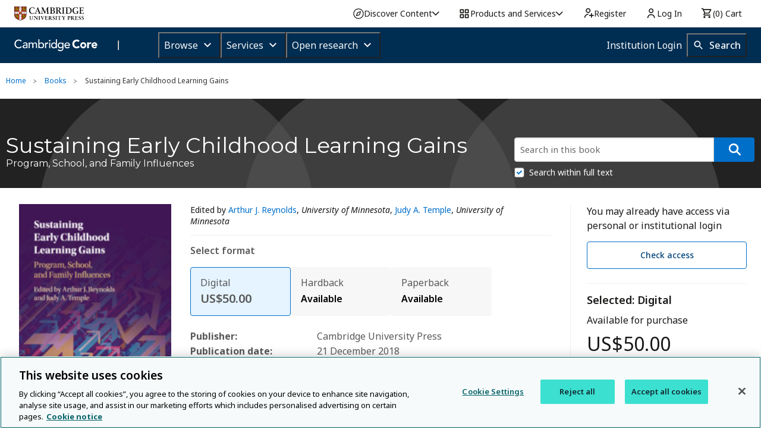

--- FILE ---
content_type: application/javascript; charset=UTF-8
request_url: https://www.cambridge.org/core/system/public/bower_components/foundation/js/foundation.js
body_size: 43948
content:
/*
 * Foundation Responsive Library
 * http://foundation.zurb.com
 * Copyright 2015, ZURB
 * Free to use under the MIT license.
 * http://www.opensource.org/licenses/mit-license.php
*/

(function ($, window, document, undefined) {
  'use strict';

  var header_helpers = function (class_array) {
    var head = $('head');
    head.prepend($.map(class_array, function (class_name) {
      if (head.has('.' + class_name).length === 0) {
        return '<meta class="' + class_name + '" />';
      }
    }));
  };

  header_helpers([
    'foundation-mq-small',
    'foundation-mq-small-only',
    'foundation-mq-medium',
    'foundation-mq-medium-only',
    'foundation-mq-large',
    'foundation-mq-large-only',
    'foundation-mq-xlarge',
    'foundation-mq-xlarge-only',
    'foundation-mq-xxlarge',
    'foundation-data-attribute-namespace']);

  // Enable FastClick if present

  $(function () {
    if (typeof FastClick !== 'undefined') {
      // Don't attach to body if undefined
      if (typeof document.body !== 'undefined') {
        FastClick.attach(document.body);
      }
    }
  });

  // private Fast Selector wrapper,
  // returns jQuery object. Only use where
  // getElementById is not available.
  var S = function (selector, context) {
    if (typeof selector === 'string') {
      if (context) {
        var cont;
        if (context.jquery) {
          cont = context[0];
          if (!cont) {
            return context;
          }
        } else {
          cont = context;
        }
        return $(cont.querySelectorAll(selector));
      }

      return $(document.querySelectorAll(selector));
    }

    return $(selector, context);
  };

  // Namespace functions.

  var attr_name = function (init) {
    var arr = [];
    if (!init) {
      arr.push('data');
    }
    if (this.namespace.length > 0) {
      arr.push(this.namespace);
    }
    arr.push(this.name);

    return arr.join('-');
  };

  var add_namespace = function (str) {
    var parts = str.split('-'),
        i = parts.length,
        arr = [];

    while (i--) {
      if (i !== 0) {
        arr.push(parts[i]);
      } else {
        if (this.namespace.length > 0) {
          arr.push(this.namespace, parts[i]);
        } else {
          arr.push(parts[i]);
        }
      }
    }

    return arr.reverse().join('-');
  };

  // Event binding and data-options updating.

  var bindings = function (method, options) {
    var self = this,
        bind = function(){
          var $this = S(this),
              should_bind_events = !$this.data(self.attr_name(true) + '-init');
          $this.data(self.attr_name(true) + '-init', $.extend({}, self.settings, (options || method), self.data_options($this)));

          if (should_bind_events) {
            self.events(this);
          }
        };

    if (S(this.scope).is('[' + this.attr_name() +']')) {
      bind.call(this.scope);
    } else {
      S('[' + this.attr_name() +']', this.scope).each(bind);
    }
    // # Patch to fix #5043 to move this *after* the if/else clause in order for Backbone and similar frameworks to have improved control over event binding and data-options updating.
    if (typeof method === 'string') {
      return this[method].call(this, options);
    }

  };

  var single_image_loaded = function (image, callback) {
    function loaded () {
      callback(image[0]);
    }

    function bindLoad () {
      this.one('load', loaded);

      if (/MSIE (\d+\.\d+);/.test(navigator.userAgent)) {
        var src = this.attr( 'src' ),
            param = src.match( /\?/ ) ? '&' : '?';

        param += 'random=' + (new Date()).getTime();
        this.attr('src', src + param);
      }
    }

    if (!image.attr('src')) {
      loaded();
      return;
    }

    if (image[0].complete || image[0].readyState === 4) {
      loaded();
    } else {
      bindLoad.call(image);
    }
  };

  /*! matchMedia() polyfill - Test a CSS media type/query in JS. Authors & copyright (c) 2012: Scott Jehl, Paul Irish, Nicholas Zakas, David Knight. Dual MIT/BSD license */

  window.matchMedia || (window.matchMedia = function() {
      "use strict";

      // For browsers that support matchMedium api such as IE 9 and webkit
      var styleMedia = (window.styleMedia || window.media);

      // For those that don't support matchMedium
      if (!styleMedia) {
          var style       = document.createElement('style'),
              script      = document.getElementsByTagName('script')[0],
              info        = null;

          style.type  = 'text/css';
          style.id    = 'matchmediajs-test';

          script.parentNode.insertBefore(style, script);

          // 'style.currentStyle' is used by IE <= 8 and 'window.getComputedStyle' for all other browsers
          info = ('getComputedStyle' in window) && window.getComputedStyle(style, null) || style.currentStyle;

          styleMedia = {
              matchMedium: function(media) {
                  var text = '@media ' + media + '{ #matchmediajs-test { width: 1px; } }';

                  // 'style.styleSheet' is used by IE <= 8 and 'style.textContent' for all other browsers
                  if (style.styleSheet) {
                      style.styleSheet.cssText = text;
                  } else {
                      style.textContent = text;
                  }

                  // Test if media query is true or false
                  return info.width === '1px';
              }
          };
      }

      return function(media) {
          return {
              matches: styleMedia.matchMedium(media || 'all'),
              media: media || 'all'
          };
      };
  }());

  /*
   * jquery.requestAnimationFrame
   * https://github.com/gnarf37/jquery-requestAnimationFrame
   * Requires jQuery 1.8+
   *
   * Copyright (c) 2012 Corey Frang
   * Licensed under the MIT license.
   */

  (function(jQuery) {


  // requestAnimationFrame polyfill adapted from Erik Möller
  // fixes from Paul Irish and Tino Zijdel
  // http://paulirish.com/2011/requestanimationframe-for-smart-animating/
  // http://my.opera.com/emoller/blog/2011/12/20/requestanimationframe-for-smart-er-animating

  var animating,
      lastTime = 0,
      vendors = ['webkit', 'moz'],
      requestAnimationFrame = window.requestAnimationFrame,
      cancelAnimationFrame = window.cancelAnimationFrame,
      jqueryFxAvailable = 'undefined' !== typeof jQuery.fx;

  for (; lastTime < vendors.length && !requestAnimationFrame; lastTime++) {
    requestAnimationFrame = window[ vendors[lastTime] + 'RequestAnimationFrame' ];
    cancelAnimationFrame = cancelAnimationFrame ||
      window[ vendors[lastTime] + 'CancelAnimationFrame' ] ||
      window[ vendors[lastTime] + 'CancelRequestAnimationFrame' ];
  }

  function raf() {
    if (animating) {
      requestAnimationFrame(raf);

      if (jqueryFxAvailable) {
        jQuery.fx.tick();
      }
    }
  }

  if (requestAnimationFrame) {
    // use rAF
    window.requestAnimationFrame = requestAnimationFrame;
    window.cancelAnimationFrame = cancelAnimationFrame;

    if (jqueryFxAvailable) {
      jQuery.fx.timer = function (timer) {
        if (timer() && jQuery.timers.push(timer) && !animating) {
          animating = true;
          raf();
        }
      };

      jQuery.fx.stop = function () {
        animating = false;
      };
    }
  } else {
    // polyfill
    window.requestAnimationFrame = function (callback) {
      var currTime = new Date().getTime(),
        timeToCall = Math.max(0, 16 - (currTime - lastTime)),
        id = window.setTimeout(function () {
          callback(currTime + timeToCall);
        }, timeToCall);
      lastTime = currTime + timeToCall;
      return id;
    };

    window.cancelAnimationFrame = function (id) {
      clearTimeout(id);
    };

  }

  }( $ ));

  function removeQuotes (string) {
    if (typeof string === 'string' || string instanceof String) {
      string = string.replace(/^['\\/"]+|(;\s?})+|['\\/"]+$/g, '');
    }

    return string;
  }

  function MediaQuery(selector) {
    this.selector = selector;
    this.query = '';
  }

  MediaQuery.prototype.toString = function () {
    return this.query || (this.query = S(this.selector).css('font-family').replace(/^[\/\\'"]+|(;\s?})+|[\/\\'"]+$/g, ''));
  };

  window.Foundation = {
    name : 'Foundation',

    version : '5.5.3',

    media_queries : {
      'small'       : new MediaQuery('.foundation-mq-small'),
      'small-only'  : new MediaQuery('.foundation-mq-small-only'),
      'medium'      : new MediaQuery('.foundation-mq-medium'),
      'medium-only' : new MediaQuery('.foundation-mq-medium-only'),
      'large'       : new MediaQuery('.foundation-mq-large'),
      'large-only'  : new MediaQuery('.foundation-mq-large-only'),
      'xlarge'      : new MediaQuery('.foundation-mq-xlarge'),
      'xlarge-only' : new MediaQuery('.foundation-mq-xlarge-only'),
      'xxlarge'     : new MediaQuery('.foundation-mq-xxlarge')
    },

    stylesheet : $('<style></style>').appendTo('head')[0].sheet,

    global : {
      namespace : undefined
    },

    init : function (scope, libraries, method, options, response) {
      var args = [scope, method, options, response],
          responses = [];

      // check RTL
      this.rtl = /rtl/i.test(S('html').attr('dir'));

      // set foundation global scope
      this.scope = scope || this.scope;

      this.set_namespace();

      if (libraries && typeof libraries === 'string' && !/reflow/i.test(libraries)) {
        if (this.libs.hasOwnProperty(libraries)) {
          responses.push(this.init_lib(libraries, args));
        }
      } else {
        for (var lib in this.libs) {
          responses.push(this.init_lib(lib, libraries));
        }
      }

      S(window).load(function () {
        S(window)
          .trigger('resize.fndtn.clearing')
          .trigger('resize.fndtn.dropdown')
          .trigger('resize.fndtn.equalizer')
          .trigger('resize.fndtn.interchange')
          .trigger('resize.fndtn.joyride')
          .trigger('resize.fndtn.magellan')
          .trigger('resize.fndtn.topbar')
          .trigger('resize.fndtn.slider');
      });

      return scope;
    },

    init_lib : function (lib, args) {
      if (this.libs.hasOwnProperty(lib)) {
        this.patch(this.libs[lib]);

        if (args && args.hasOwnProperty(lib)) {
            if (typeof this.libs[lib].settings !== 'undefined') {
              $.extend(true, this.libs[lib].settings, args[lib]);
            } else if (typeof this.libs[lib].defaults !== 'undefined') {
              $.extend(true, this.libs[lib].defaults, args[lib]);
            }
          return this.libs[lib].init.apply(this.libs[lib], [this.scope, args[lib]]);
        }

        args = args instanceof Array ? args : new Array(args);
        return this.libs[lib].init.apply(this.libs[lib], args);
      }

      return function () {};
    },

    patch : function (lib) {
      lib.scope = this.scope;
      lib.namespace = this.global.namespace;
      lib.rtl = this.rtl;
      lib['data_options'] = this.utils.data_options;
      lib['attr_name'] = attr_name;
      lib['add_namespace'] = add_namespace;
      lib['bindings'] = bindings;
      lib['S'] = this.utils.S;
    },

    inherit : function (scope, methods) {
      var methods_arr = methods.split(' '),
          i = methods_arr.length;

      while (i--) {
        if (this.utils.hasOwnProperty(methods_arr[i])) {
          scope[methods_arr[i]] = this.utils[methods_arr[i]];
        }
      }
    },

    set_namespace : function () {

      // Description:
      //    Don't bother reading the namespace out of the meta tag
      //    if the namespace has been set globally in javascript
      //
      // Example:
      //    Foundation.global.namespace = 'my-namespace';
      // or make it an empty string:
      //    Foundation.global.namespace = '';
      //
      //

      // If the namespace has not been set (is undefined), try to read it out of the meta element.
      // Otherwise use the globally defined namespace, even if it's empty ('')
      var namespace = ( this.global.namespace === undefined ) ? $('.foundation-data-attribute-namespace').css('font-family') : this.global.namespace;

      // Finally, if the namsepace is either undefined or false, set it to an empty string.
      // Otherwise use the namespace value.
      this.global.namespace = ( namespace === undefined || /false/i.test(namespace) ) ? '' : namespace;
    },

    libs : {},

    // methods that can be inherited in libraries
    utils : {

      // Description:
      //    Fast Selector wrapper returns jQuery object. Only use where getElementById
      //    is not available.
      //
      // Arguments:
      //    Selector (String): CSS selector describing the element(s) to be
      //    returned as a jQuery object.
      //
      //    Scope (String): CSS selector describing the area to be searched. Default
      //    is document.
      //
      // Returns:
      //    Element (jQuery Object): jQuery object containing elements matching the
      //    selector within the scope.
      S : S,

      // Description:
      //    Executes a function a max of once every n milliseconds
      //
      // Arguments:
      //    Func (Function): Function to be throttled.
      //
      //    Delay (Integer): Function execution threshold in milliseconds.
      //
      // Returns:
      //    Lazy_function (Function): Function with throttling applied.
      throttle : function (func, delay) {
        var timer = null;

        return function () {
          var context = this, args = arguments;

          if (timer == null) {
            timer = setTimeout(function () {
              func.apply(context, args);
              timer = null;
            }, delay);
          }
        };
      },

      // Description:
      //    Executes a function when it stops being invoked for n seconds
      //    Modified version of _.debounce() http://underscorejs.org
      //
      // Arguments:
      //    Func (Function): Function to be debounced.
      //
      //    Delay (Integer): Function execution threshold in milliseconds.
      //
      //    Immediate (Bool): Whether the function should be called at the beginning
      //    of the delay instead of the end. Default is false.
      //
      // Returns:
      //    Lazy_function (Function): Function with debouncing applied.
      debounce : function (func, delay, immediate) {
        var timeout, result;
        return function () {
          var context = this, args = arguments;
          var later = function () {
            timeout = null;
            if (!immediate) {
              result = func.apply(context, args);
            }
          };
          var callNow = immediate && !timeout;
          clearTimeout(timeout);
          timeout = setTimeout(later, delay);
          if (callNow) {
            result = func.apply(context, args);
          }
          return result;
        };
      },

      // Description:
      //    Parses data-options attribute
      //
      // Arguments:
      //    El (jQuery Object): Element to be parsed.
      //
      // Returns:
      //    Options (Javascript Object): Contents of the element's data-options
      //    attribute.
      data_options : function (el, data_attr_name) {
        data_attr_name = data_attr_name || 'options';
        var opts = {}, ii, p, opts_arr,
            data_options = function (el) {
              var namespace = Foundation.global.namespace;

              if (namespace.length > 0) {
                return el.data(namespace + '-' + data_attr_name);
              }

              return el.data(data_attr_name);
            };

        var cached_options = data_options(el);

        if (typeof cached_options === 'object') {
          return cached_options;
        }

        opts_arr = (cached_options || ':').split(';');
        ii = opts_arr.length;

        function isNumber (o) {
          return !isNaN (o - 0) && o !== null && o !== '' && o !== false && o !== true;
        }

        function trim (str) {
          if (typeof str === 'string') {
            return $.trim(str);
          }
          return str;
        }

        while (ii--) {
          p = opts_arr[ii].split(':');
          p = [p[0], p.slice(1).join(':')];

          if (/true/i.test(p[1])) {
            p[1] = true;
          }
          if (/false/i.test(p[1])) {
            p[1] = false;
          }
          if (isNumber(p[1])) {
            if (p[1].indexOf('.') === -1) {
              p[1] = parseInt(p[1], 10);
            } else {
              p[1] = parseFloat(p[1]);
            }
          }

          if (p.length === 2 && p[0].length > 0) {
            opts[trim(p[0])] = trim(p[1]);
          }
        }

        return opts;
      },

      // Description:
      //    Adds JS-recognizable media queries
      //
      // Arguments:
      //    Media (String): Key string for the media query to be stored as in
      //    Foundation.media_queries
      //
      //    Class (String): Class name for the generated <meta> tag
      register_media : function (media, media_class) {
        if (Foundation.media_queries[media] === undefined) {
          $('head').append('<meta class="' + media_class + '"/>');
          Foundation.media_queries[media] = removeQuotes($('.' + media_class).css('font-family'));
        }
      },

      // Description:
      //    Add custom CSS within a JS-defined media query
      //
      // Arguments:
      //    Rule (String): CSS rule to be appended to the document.
      //
      //    Media (String): Optional media query string for the CSS rule to be
      //    nested under.
      add_custom_rule : function (rule, media) {
        if (media === undefined && Foundation.stylesheet) {
          Foundation.stylesheet.insertRule(rule, Foundation.stylesheet.cssRules.length);
        } else {
          var query = Foundation.media_queries[media];

          if (query !== undefined) {
            Foundation.stylesheet.insertRule('@media ' +
              Foundation.media_queries[media] + '{ ' + rule + ' }', Foundation.stylesheet.cssRules.length);
          }
        }
      },

      // Description:
      //    Performs a callback function when an image is fully loaded
      //
      // Arguments:
      //    Image (jQuery Object): Image(s) to check if loaded.
      //
      //    Callback (Function): Function to execute when image is fully loaded.
      image_loaded : function (images, callback) {
        var self = this,
            unloaded = images.length;

        function pictures_has_height(images) {
          var pictures_number = images.length;

          for (var i = pictures_number - 1; i >= 0; i--) {
            if(images.attr('height') === undefined) {
              return false;
            };
          };

          return true;
        }

        if (unloaded === 0 || pictures_has_height(images)) {
          callback(images);
        }

        images.each(function () {
          single_image_loaded(self.S(this), function () {
            unloaded -= 1;
            if (unloaded === 0) {
              callback(images);
            }
          });
        });
      },

      // Description:
      //    Returns a random, alphanumeric string
      //
      // Arguments:
      //    Length (Integer): Length of string to be generated. Defaults to random
      //    integer.
      //
      // Returns:
      //    Rand (String): Pseudo-random, alphanumeric string.
      random_str : function () {
        if (!this.fidx) {
          this.fidx = 0;
        }
        this.prefix = this.prefix || [(this.name || 'F'), (+new Date).toString(36)].join('-');

        return this.prefix + (this.fidx++).toString(36);
      },

      // Description:
      //    Helper for window.matchMedia
      //
      // Arguments:
      //    mq (String): Media query
      //
      // Returns:
      //    (Boolean): Whether the media query passes or not
      match : function (mq) {
        return window.matchMedia(mq).matches;
      },

      // Description:
      //    Helpers for checking Foundation default media queries with JS
      //
      // Returns:
      //    (Boolean): Whether the media query passes or not

      is_small_up : function () {
        return this.match(Foundation.media_queries.small);
      },

      is_medium_up : function () {
        return this.match(Foundation.media_queries.medium);
      },

      is_large_up : function () {
        return this.match(Foundation.media_queries.large);
      },

      is_xlarge_up : function () {
        return this.match(Foundation.media_queries.xlarge);
      },

      is_xxlarge_up : function () {
        return this.match(Foundation.media_queries.xxlarge);
      },

      is_small_only : function () {
        return !this.is_medium_up() && !this.is_large_up() && !this.is_xlarge_up() && !this.is_xxlarge_up();
      },

      is_medium_only : function () {
        return this.is_medium_up() && !this.is_large_up() && !this.is_xlarge_up() && !this.is_xxlarge_up();
      },

      is_large_only : function () {
        return this.is_medium_up() && this.is_large_up() && !this.is_xlarge_up() && !this.is_xxlarge_up();
      },

      is_xlarge_only : function () {
        return this.is_medium_up() && this.is_large_up() && this.is_xlarge_up() && !this.is_xxlarge_up();
      },

      is_xxlarge_only : function () {
        return this.is_medium_up() && this.is_large_up() && this.is_xlarge_up() && this.is_xxlarge_up();
      }
    }
  };

  $.fn.foundation = function () {
    var args = Array.prototype.slice.call(arguments, 0);

    return this.each(function () {
      Foundation.init.apply(Foundation, [this].concat(args));
      return this;
    });
  };

}(jQuery, window, window.document));

;(function ($, window, document, undefined) {
  'use strict';

  Foundation.libs.abide = {
    name : 'abide',

    version : '5.5.3',

    settings : {
      live_validate : true, // validate the form as you go
      validate_on_blur : true, // validate whenever you focus/blur on an input field
      // validate_on: 'tab', // tab (when user tabs between fields), change (input changes), manual (call custom events)

      focus_on_invalid : true, // automatically bring the focus to an invalid input field
      error_labels : true, // labels with a for="inputId" will receive an `error` class
      error_class : 'error', // labels with a for="inputId" will receive an `error` class
      // the amount of time Abide will take before it validates the form (in ms).
      // smaller time will result in faster validation
      timeout : 1000,
      patterns : {
        alpha : /^[a-zA-Z]+$/,
        alpha_numeric : /^[a-zA-Z0-9]+$/,
        integer : /^[-+]?\d+$/,
        number : /^[-+]?\d*(?:[\.\,]\d+)?$/,

        // amex, visa, diners
        card : /^(?:4[0-9]{12}(?:[0-9]{3})?|5[1-5][0-9]{14}|6(?:011|5[0-9][0-9])[0-9]{12}|3[47][0-9]{13}|3(?:0[0-5]|[68][0-9])[0-9]{11}|(?:2131|1800|35\d{3})\d{11})$/,
        cvv : /^([0-9]){3,4}$/,

        // http://www.whatwg.org/specs/web-apps/current-work/multipage/states-of-the-type-attribute.html#valid-e-mail-address
        email : /^[a-zA-Z0-9.!#$%&'*+\/=?^_`{|}~-]+@[a-zA-Z0-9](?:[a-zA-Z0-9-]{0,61}[a-zA-Z0-9])?(?:\.[a-zA-Z0-9](?:[a-zA-Z0-9-]{0,61}[a-zA-Z0-9])?)+$/,

        // http://blogs.lse.ac.uk/lti/2008/04/23/a-regular-expression-to-match-any-url/
        url: /^(https?|ftp|file|ssh):\/\/([-;:&=\+\$,\w]+@{1})?([-A-Za-z0-9\.]+)+:?(\d+)?((\/[-\+~%\/\.\w]+)?\??([-\+=&;%@\.\w]+)?#?([\w]+)?)?/,
        // abc.de
        domain : /^([a-zA-Z0-9]([a-zA-Z0-9\-]{0,61}[a-zA-Z0-9])?\.)+[a-zA-Z]{2,8}$/,

        datetime : /^([0-2][0-9]{3})\-([0-1][0-9])\-([0-3][0-9])T([0-5][0-9])\:([0-5][0-9])\:([0-5][0-9])(Z|([\-\+]([0-1][0-9])\:00))$/,
        // YYYY-MM-DD
        date : /(?:19|20)[0-9]{2}-(?:(?:0[1-9]|1[0-2])-(?:0[1-9]|1[0-9]|2[0-9])|(?:(?!02)(?:0[1-9]|1[0-2])-(?:30))|(?:(?:0[13578]|1[02])-31))$/,
        // HH:MM:SS
        time : /^(0[0-9]|1[0-9]|2[0-3])(:[0-5][0-9]){2}$/,
        dateISO : /^\d{4}[\/\-]\d{1,2}[\/\-]\d{1,2}$/,
        // MM/DD/YYYY
        month_day_year : /^(0[1-9]|1[012])[- \/.](0[1-9]|[12][0-9]|3[01])[- \/.]\d{4}$/,
        // DD/MM/YYYY
        day_month_year : /^(0[1-9]|[12][0-9]|3[01])[- \/.](0[1-9]|1[012])[- \/.]\d{4}$/,

        // #FFF or #FFFFFF
        color : /^#?([a-fA-F0-9]{6}|[a-fA-F0-9]{3})$/
      },
      validators : {
        equalTo : function (el, required, parent) {
          var from  = document.getElementById(el.getAttribute(this.add_namespace('data-equalto'))).value,
              to    = el.value,
              valid = (from === to);

          return valid;
        }
      }
    },

    timer : null,

    init : function (scope, method, options) {
      this.bindings(method, options);
    },

    events : function (scope) {
      var self = this,
          form = self.S(scope).attr('novalidate', 'novalidate'),
          settings = form.data(this.attr_name(true) + '-init') || {};

      this.invalid_attr = this.add_namespace('data-invalid');

      function validate(originalSelf, e) {
        clearTimeout(self.timer);
        self.timer = setTimeout(function () {
          self.validate([originalSelf], e);
        }.bind(originalSelf), settings.timeout);
      }

      form
        .off('.abide')
        .on('submit.fndtn.abide', function (e) {
          var is_ajax = /ajax/i.test(self.S(this).attr(self.attr_name()));
          return self.validate(self.S(this).find('input, textarea, select').not(":hidden, [data-abide-ignore]").get(), e, is_ajax);
        })
        .on('validate.fndtn.abide', function (e) {
          if (settings.validate_on === 'manual') {
            self.validate([e.target], e);
          }
        })
        .on('reset', function (e) {
          return self.reset($(this), e);
        })
        .find('input, textarea, select').not(":hidden, [data-abide-ignore]")
          .off('.abide')
          .on('blur.fndtn.abide change.fndtn.abide', function (e) {
              var id = this.getAttribute('id'),
                  eqTo = form.find('[data-equalto="'+ id +'"]');
            // old settings fallback
            // will be deprecated with F6 release
            if (settings.validate_on_blur && settings.validate_on_blur === true) {
              validate(this, e);
            }
            // checks if there is an equalTo equivalent related by id
            if(typeof eqTo.get(0) !== "undefined" && eqTo.val().length){
              validate(eqTo.get(0),e);
            }
            // new settings combining validate options into one setting
            if (settings.validate_on === 'change') {
              validate(this, e);
            }
          })
          .on('keydown.fndtn.abide', function (e) {
            var id = this.getAttribute('id'),
                eqTo = form.find('[data-equalto="'+ id +'"]');
            // old settings fallback
            // will be deprecated with F6 release
            if (settings.live_validate && settings.live_validate === true && e.which != 9) {
              validate(this, e);
            }
            // checks if there is an equalTo equivalent related by id
            if(typeof eqTo.get(0) !== "undefined" && eqTo.val().length){
              validate(eqTo.get(0),e);
            }
            // new settings combining validate options into one setting
            if (settings.validate_on === 'tab' && e.which === 9) {
              validate(this, e);
            }
            else if (settings.validate_on === 'change') {
              validate(this, e);
            }
          })
          .on('focus', function (e) {
            if (navigator.userAgent.match(/iPad|iPhone|Android|BlackBerry|Windows Phone|webOS/i)) {
              $('html, body').animate({
                  scrollTop: $(e.target).offset().top
              }, 100);
            }
          });
    },

    reset : function (form, e) {
      var self = this;
      form.removeAttr(self.invalid_attr);

      $('[' + self.invalid_attr + ']', form).removeAttr(self.invalid_attr);
      $('.' + self.settings.error_class, form).not('small').removeClass(self.settings.error_class);
      $(':input', form).not(':button, :submit, :reset, :hidden, [data-abide-ignore]').val('').removeAttr(self.invalid_attr);
    },

    validate : function (els, e, is_ajax) {
      var validations = this.parse_patterns(els),
          validation_count = validations.length,
          form = this.S(els[0]).closest('form'),
          submit_event = /submit/.test(e.type);

      // Has to count up to make sure the focus gets applied to the top error
      for (var i = 0; i < validation_count; i++) {
        if (!validations[i] && (submit_event || is_ajax)) {
          if (this.settings.focus_on_invalid) {
            els[i].focus();
          }
          form.trigger('invalid.fndtn.abide');
          this.S(els[i]).closest('form').attr(this.invalid_attr, '');
          return false;
        }
      }

      if (submit_event || is_ajax) {
        form.trigger('valid.fndtn.abide');
      }

      form.removeAttr(this.invalid_attr);

      if (is_ajax) {
        return false;
      }

      return true;
    },

    parse_patterns : function (els) {
      var i = els.length,
          el_patterns = [];

      while (i--) {
        el_patterns.push(this.pattern(els[i]));
      }

      return this.check_validation_and_apply_styles(el_patterns);
    },

    pattern : function (el) {
      var type = el.getAttribute('type'),
          required = typeof el.getAttribute('required') === 'string';

      var pattern = el.getAttribute('pattern') || '';

      if (this.settings.patterns.hasOwnProperty(pattern) && pattern.length > 0) {
        return [el, this.settings.patterns[pattern], required];
      } else if (pattern.length > 0) {
        return [el, new RegExp(pattern), required];
      }

      if (this.settings.patterns.hasOwnProperty(type)) {
        return [el, this.settings.patterns[type], required];
      }

      pattern = /.*/;

      return [el, pattern, required];
    },

    // TODO: Break this up into smaller methods, getting hard to read.
    check_validation_and_apply_styles : function (el_patterns) {
      var i = el_patterns.length,
          validations = [];
      if (i == 0) {
        return validations;
      }
      var form = this.S(el_patterns[0][0]).closest('[data-' + this.attr_name(true) + ']'),
          settings = form.data(this.attr_name(true) + '-init') || {};
      while (i--) {
        var el = el_patterns[i][0],
            required = el_patterns[i][2],
            value = el.value.trim(),
            direct_parent = this.S(el).parent(),
            validator = el.getAttribute(this.add_namespace('data-abide-validator')),
            is_radio = el.type === 'radio',
            is_checkbox = el.type === 'checkbox',
            label = this.S('label[for="' + el.getAttribute('id') + '"]'),
            valid_length = (required) ? (el.value.length > 0) : true,
            el_validations = [];

        var parent, valid;

        // support old way to do equalTo validations
        if (el.getAttribute(this.add_namespace('data-equalto'))) { validator = 'equalTo' }

        if (!direct_parent.is('label')) {
          parent = direct_parent;
        } else {
          parent = direct_parent.parent();
        }

        if (is_radio && required) {
          el_validations.push(this.valid_radio(el, required));
        } else if (is_checkbox && required) {
          el_validations.push(this.valid_checkbox(el, required));

        } else if (validator) {
          // Validate using each of the specified (space-delimited) validators.
          var validators = validator.split(' ');
          var last_valid = true, all_valid = true;
          for (var iv = 0; iv < validators.length; iv++) {
              valid = this.settings.validators[validators[iv]].apply(this, [el, required, parent])
              el_validations.push(valid);
              all_valid = valid && last_valid;
              last_valid = valid;
          }
          if (all_valid) {
              this.S(el).removeAttr(this.invalid_attr);
              parent.removeClass('error');
              if (label.length > 0 && this.settings.error_labels) {
                label.removeClass(this.settings.error_class).removeAttr('role');
              }
              $(el).triggerHandler('valid');
          } else {
              this.S(el).attr(this.invalid_attr, '');
              parent.addClass('error');
              if (label.length > 0 && this.settings.error_labels) {
                label.addClass(this.settings.error_class).attr('role', 'alert');
              }
              $(el).triggerHandler('invalid');
          }
        } else {

          if (el_patterns[i][1].test(value) && valid_length ||
            !required && el.value.length < 1 || $(el).attr('disabled')) {
            el_validations.push(true);
          } else {
            el_validations.push(false);
          }

          el_validations = [el_validations.every(function (valid) {return valid;})];
          if (el_validations[0]) {
            this.S(el).removeAttr(this.invalid_attr);
            el.setAttribute('aria-invalid', 'false');
            el.removeAttribute('aria-describedby');
            parent.removeClass(this.settings.error_class);
            if (label.length > 0 && this.settings.error_labels) {
              label.removeClass(this.settings.error_class).removeAttr('role');
            }
            $(el).triggerHandler('valid');
          } else {
            this.S(el).attr(this.invalid_attr, '');
            el.setAttribute('aria-invalid', 'true');

            // Try to find the error associated with the input
            var errorElem = parent.find('small.' + this.settings.error_class, 'span.' + this.settings.error_class);
            var errorID = errorElem.length > 0 ? errorElem[0].id : '';
            if (errorID.length > 0) {
              el.setAttribute('aria-describedby', errorID);
            }

            // el.setAttribute('aria-describedby', $(el).find('.error')[0].id);
            parent.addClass(this.settings.error_class);
            if (label.length > 0 && this.settings.error_labels) {
              label.addClass(this.settings.error_class).attr('role', 'alert');
            }
            $(el).triggerHandler('invalid');
          }
        }
        validations = validations.concat(el_validations);
      }

      return validations;
    },

    valid_checkbox : function (el, required) {
      var el = this.S(el),
          valid = (el.is(':checked') || !required || el.get(0).getAttribute('disabled'));

      if (valid) {
        el.removeAttr(this.invalid_attr).parent().removeClass(this.settings.error_class);
        $(el).triggerHandler('valid');
      } else {
        el.attr(this.invalid_attr, '').parent().addClass(this.settings.error_class);
        $(el).triggerHandler('invalid');
      }

      return valid;
    },

    valid_radio : function (el, required) {
      var name = el.getAttribute('name'),
          group = this.S(el).closest('[data-' + this.attr_name(true) + ']').find("[name='" + name + "']"),
          count = group.length,
          valid = false,
          disabled = false;

      // Has to count up to make sure the focus gets applied to the top error
      for (var i=0; i < count; i++) {
        if( group[i].getAttribute('disabled') ){
          disabled=true;
          valid=true;
        } else {
          if (group[i].checked){
            valid = true;
          } else {
            if( disabled ){
              valid = false;
            }
          }
        }
      }

      // Has to count up to make sure the focus gets applied to the top error
      for (var i = 0; i < count; i++) {
        if (valid) {
          this.S(group[i]).removeAttr(this.invalid_attr).parent().removeClass(this.settings.error_class);
          $(group[i]).triggerHandler('valid');
        } else {
          this.S(group[i]).attr(this.invalid_attr, '').parent().addClass(this.settings.error_class);
          $(group[i]).triggerHandler('invalid');
        }
      }

      return valid;
    },

    valid_equal : function (el, required, parent) {
      var from  = document.getElementById(el.getAttribute(this.add_namespace('data-equalto'))).value,
          to    = el.value,
          valid = (from === to);

      if (valid) {
        this.S(el).removeAttr(this.invalid_attr);
        parent.removeClass(this.settings.error_class);
        if (label.length > 0 && settings.error_labels) {
          label.removeClass(this.settings.error_class);
        }
      } else {
        this.S(el).attr(this.invalid_attr, '');
        parent.addClass(this.settings.error_class);
        if (label.length > 0 && settings.error_labels) {
          label.addClass(this.settings.error_class);
        }
      }

      return valid;
    },

    valid_oneof : function (el, required, parent, doNotValidateOthers) {
      var el = this.S(el),
        others = this.S('[' + this.add_namespace('data-oneof') + ']'),
        valid = others.filter(':checked').length > 0;

      if (valid) {
        el.removeAttr(this.invalid_attr).parent().removeClass(this.settings.error_class);
      } else {
        el.attr(this.invalid_attr, '').parent().addClass(this.settings.error_class);
      }

      if (!doNotValidateOthers) {
        var _this = this;
        others.each(function () {
          _this.valid_oneof.call(_this, this, null, null, true);
        });
      }

      return valid;
    },

    reflow : function(scope, options) {
      var self = this,
          form = self.S('[' + this.attr_name() + ']').attr('novalidate', 'novalidate');
          self.S(form).each(function (idx, el) {
            self.events(el);
          });
    }
  };
}(jQuery, window, window.document));

;(function ($, window, document, undefined) {
  'use strict';

  Foundation.libs.accordion = {
    name : 'accordion',

    version : '5.5.3',

    settings : {
      content_class : 'content',
      active_class : 'active',
      multi_expand : false,
      toggleable : true,
      callback : function () {}
    },

    init : function (scope, method, options) {
      this.bindings(method, options);
    },

    events : function (instance) {
      var self = this;
      var S = this.S;
      self.create(this.S(instance));

      S(this.scope)
      .off('.fndtn.accordion')
      .on('click.fndtn.accordion', '[' + this.attr_name() + '] > dd > a, [' + this.attr_name() + '] > li > a', function (e) {
        var accordion = S(this).closest('[' + self.attr_name() + ']'),
            groupSelector = self.attr_name() + '=' + accordion.attr(self.attr_name()),
            settings = accordion.data(self.attr_name(true) + '-init') || self.settings,
            target = S('#' + this.href.split('#')[1]),
            aunts = $('> dd, > li', accordion),
            siblings = aunts.children('.' + settings.content_class),
            active_content = siblings.filter('.' + settings.active_class);

        e.preventDefault();

        if (accordion.attr(self.attr_name())) {
          siblings = siblings.add('[' + groupSelector + '] dd > ' + '.' + settings.content_class + ', [' + groupSelector + '] li > ' + '.' + settings.content_class);
          aunts = aunts.add('[' + groupSelector + '] dd, [' + groupSelector + '] li');
        }

        if (settings.toggleable && target.is(active_content)) {
          target.parent('dd, li').toggleClass(settings.active_class, false);
          target.toggleClass(settings.active_class, false);
          S(this).attr('aria-expanded', function(i, attr){
              return attr === 'true' ? 'false' : 'true';
          });
          settings.callback(target);
          target.triggerHandler('toggled', [accordion]);
          accordion.triggerHandler('toggled', [target]);
          return;
        }

        if (!settings.multi_expand) {
          siblings.removeClass(settings.active_class);
          aunts.removeClass(settings.active_class);
          aunts.children('a').attr('aria-expanded','false');
        }

        target.addClass(settings.active_class).parent().addClass(settings.active_class);
        settings.callback(target);
        target.triggerHandler('toggled', [accordion]);
        accordion.triggerHandler('toggled', [target]);
        S(this).attr('aria-expanded','true');
      });
    },

    create: function($instance) {
      var self = this,
          accordion = $instance,
          aunts = $('> .accordion-navigation', accordion),
          settings = accordion.data(self.attr_name(true) + '-init') || self.settings;

      aunts.children('a').attr('aria-expanded','false');
      aunts.has('.' + settings.content_class + '.' + settings.active_class).addClass(settings.active_class).children('a').attr('aria-expanded','true');

      if (settings.multi_expand) {
        $instance.attr('aria-multiselectable','true');
      }
    },
	
  	toggle : function(options) {
  		var options = typeof options !== 'undefined' ? options : {};
  		var selector = typeof options.selector !== 'undefined' ? options.selector : '';
  		var toggle_state = typeof options.toggle_state !== 'undefined' ? options.toggle_state : '';
  		var $accordion = typeof options.$accordion !== 'undefined' ? options.$accordion : this.S(this.scope).closest('[' + this.attr_name() + ']');
  
  		var $items = $accordion.find('> dd' + selector + ', > li' + selector);
  		if ( $items.length < 1 ) {
  			if ( window.console ) {
  				console.error('Selection not found.', selector);
  			}
  			return false;
  		}
  
  		var S = this.S;
  		var active_class = this.settings.active_class;
  		$items.each(function() {
  			var $item = S(this);
  			var is_active = $item.hasClass(active_class);
  			if ( ( is_active && toggle_state === 'close' ) || ( !is_active && toggle_state === 'open' ) || toggle_state === '' ) {
  				$item.find('> a').trigger('click.fndtn.accordion');
  			}
  		});
  	},
  
  	open : function(options) {
  		var options = typeof options !== 'undefined' ? options : {};
  		options.toggle_state = 'open';
  		this.toggle(options);
  	},
  
  	close : function(options) {
  		var options = typeof options !== 'undefined' ? options : {};
  		options.toggle_state = 'close';
  		this.toggle(options);
  	},	

    off : function () {},

    reflow : function () {}
  };
}(jQuery, window, window.document));

;(function ($, window, document, undefined) {
  'use strict';

  Foundation.libs.alert = {
    name : 'alert',

    version : '5.5.3',

    settings : {
      callback : function () {}
    },

    init : function (scope, method, options) {
      this.bindings(method, options);
    },

    events : function () {
      var self = this,
          S = this.S;

      $(this.scope).off('.alert').on('click.fndtn.alert', '[' + this.attr_name() + '] .close', function (e) {
        var alertBox = S(this).closest('[' + self.attr_name() + ']'),
            settings = alertBox.data(self.attr_name(true) + '-init') || self.settings;

        e.preventDefault();
        if (Modernizr.csstransitions) {
          alertBox.addClass('alert-close');
          alertBox.on('transitionend webkitTransitionEnd oTransitionEnd', function (e) {
            S(this).trigger('close.fndtn.alert').remove();
            settings.callback();
          });
        } else {
          alertBox.fadeOut(300, function () {
            S(this).trigger('close.fndtn.alert').remove();
            settings.callback();
          });
        }
      });
    },

    reflow : function () {}
  };
}(jQuery, window, window.document));

;(function ($, window, document, undefined) {
  'use strict';

  Foundation.libs.clearing = {
    name : 'clearing',

    version : '5.5.3',

    settings : {
      templates : {
        viewing : '<a href="#" class="clearing-close">&times;</a>' +
          '<div class="visible-img" style="display: none"><div class="clearing-touch-label"></div><img src="[data-uri]%3D" alt="" />' +
          '<p class="clearing-caption"></p><a href="#" class="clearing-main-prev"><span></span></a>' +
          '<a href="#" class="clearing-main-next"><span></span></a></div>' +
          '<img class="clearing-preload-next" style="display: none" src="[data-uri]%3D" alt="" />' +
          '<img class="clearing-preload-prev" style="display: none" src="[data-uri]%3D" alt="" />'
      },

      // comma delimited list of selectors that, on click, will close clearing,
      // add 'div.clearing-blackout, div.visible-img' to close on background click
      close_selectors : '.clearing-close, div.clearing-blackout',

      // Default to the entire li element.
      open_selectors : '',

      // Image will be skipped in carousel.
      skip_selector : '',

      touch_label : '',

      // event initializer and locks
      init : false,
      locked : false
    },

    init : function (scope, method, options) {
      var self = this;
      Foundation.inherit(this, 'throttle image_loaded');

      this.bindings(method, options);

      if (self.S(this.scope).is('[' + this.attr_name() + ']')) {
        this.assemble(self.S('li', this.scope));
      } else {
        self.S('[' + this.attr_name() + ']', this.scope).each(function () {
          self.assemble(self.S('li', this));
        });
      }
    },

    events : function (scope) {
      var self = this,
          S = self.S,
          $scroll_container = $('.scroll-container');

      if ($scroll_container.length > 0) {
        this.scope = $scroll_container;
      }

      S(this.scope)
        .off('.clearing')
        .on('click.fndtn.clearing', 'ul[' + this.attr_name() + '] li ' + this.settings.open_selectors,
          function (e, current, target) {
            var current = current || S(this),
                target = target || current,
                next = current.next('li'),
                settings = current.closest('[' + self.attr_name() + ']').data(self.attr_name(true) + '-init'),
                image = S(e.target);

            e.preventDefault();

            if (!settings) {
              self.init();
              settings = current.closest('[' + self.attr_name() + ']').data(self.attr_name(true) + '-init');
            }

            // if clearing is open and the current image is
            // clicked, go to the next image in sequence
            if (target.hasClass('visible') &&
              current[0] === target[0] &&
              next.length > 0 && self.is_open(current)) {
              target = next;
              image = S('img', target);
            }

            // set current and target to the clicked li if not otherwise defined.
            self.open(image, current, target);
            self.update_paddles(target);
          })

        .on('click.fndtn.clearing', '.clearing-main-next',
          function (e) { self.nav(e, 'next') })
        .on('click.fndtn.clearing', '.clearing-main-prev',
          function (e) { self.nav(e, 'prev') })
        .on('click.fndtn.clearing', this.settings.close_selectors,
          function (e) { Foundation.libs.clearing.close(e, this) });

      $(document).on('keydown.fndtn.clearing',
          function (e) { self.keydown(e) });

      S(window).off('.clearing').on('resize.fndtn.clearing',
        function () { self.resize() });

      this.swipe_events(scope);
    },

    swipe_events : function (scope) {
      var self = this,
      S = self.S;

      S(this.scope)
        .on('touchstart.fndtn.clearing', '.visible-img', function (e) {
          if (!e.touches) { e = e.originalEvent; }
          var data = {
                start_page_x : e.touches[0].pageX,
                start_page_y : e.touches[0].pageY,
                start_time : (new Date()).getTime(),
                delta_x : 0,
                is_scrolling : undefined
              };

          S(this).data('swipe-transition', data);
          e.stopPropagation();
        })
        .on('touchmove.fndtn.clearing', '.visible-img', function (e) {
          if (!e.touches) {
            e = e.originalEvent;
          }
          // Ignore pinch/zoom events
          if (e.touches.length > 1 || e.scale && e.scale !== 1) {
            return;
          }

          var data = S(this).data('swipe-transition');

          if (typeof data === 'undefined') {
            data = {};
          }

          data.delta_x = e.touches[0].pageX - data.start_page_x;

          if (Foundation.rtl) {
            data.delta_x = -data.delta_x;
          }

          if (typeof data.is_scrolling === 'undefined') {
            data.is_scrolling = !!( data.is_scrolling || Math.abs(data.delta_x) < Math.abs(e.touches[0].pageY - data.start_page_y) );
          }

          if (!data.is_scrolling && !data.active) {
            e.preventDefault();
            var direction = (data.delta_x < 0) ? 'next' : 'prev';
            data.active = true;
            self.nav(e, direction);
          }
        })
        .on('touchend.fndtn.clearing', '.visible-img', function (e) {
          S(this).data('swipe-transition', {});
          e.stopPropagation();
        });
    },

    assemble : function ($li) {
      var $el = $li.parent();

      if ($el.parent().hasClass('carousel')) {
        return;
      }

      $el.after('<div id="foundationClearingHolder"></div>');

      var grid = $el.detach(),
          grid_outerHTML = '';

      if (grid[0] == null) {
        return;
      } else {
        grid_outerHTML = grid[0].outerHTML;
      }

      var holder = this.S('#foundationClearingHolder'),
          settings = $el.data(this.attr_name(true) + '-init'),
          data = {
            grid : '<div class="carousel">' + grid_outerHTML + '</div>',
            viewing : settings.templates.viewing
          },
          wrapper = '<div class="clearing-assembled"><div>' + data.viewing +
            data.grid + '</div></div>',
          touch_label = this.settings.touch_label;

      if (Modernizr.touch) {
        wrapper = $(wrapper).find('.clearing-touch-label').html(touch_label).end();
      }

      holder.after(wrapper).remove();
    },

    open : function ($image, current, target) {
      var self = this,
          body = $(document.body),
          root = target.closest('.clearing-assembled'),
          container = self.S('div', root).first(),
          visible_image = self.S('.visible-img', container),
          image = self.S('img', visible_image).not($image),
          label = self.S('.clearing-touch-label', container),
          error = false,
          loaded = {};

      // Event to disable scrolling on touch devices when Clearing is activated
      $('body').on('touchmove', function (e) {
        e.preventDefault();
      });

      image.error(function () {
        error = true;
      });

      function startLoad() {
        setTimeout(function () {
          this.image_loaded(image, function () {
            if (image.outerWidth() === 1 && !error) {
              startLoad.call(this);
            } else {
              cb.call(this, image);
            }
          }.bind(this));
        }.bind(this), 100);
      }

      function cb (image) {
        var $image = $(image);
        $image.css('visibility', 'visible');
        $image.trigger('imageVisible');
        // toggle the gallery
        body.css('overflow', 'hidden');
        root.addClass('clearing-blackout');
        container.addClass('clearing-container');
        visible_image.show();
        this.fix_height(target)
          .caption(self.S('.clearing-caption', visible_image), self.S('img', target))
          .center_and_label(image, label)
          .shift(current, target, function () {
            target.closest('li').siblings().removeClass('visible');
            target.closest('li').addClass('visible');
          });
        visible_image.trigger('opened.fndtn.clearing')
      }

      if (!this.locked()) {
        visible_image.trigger('open.fndtn.clearing');
        // set the image to the selected thumbnail
        loaded = this.load($image);
        if (loaded.interchange) {
          image
            .attr('data-interchange', loaded.interchange)
            .foundation('interchange', 'reflow');
        } else {
          image
            .attr('src', loaded.src)
            .attr('data-interchange', '');
        }
        image.css('visibility', 'hidden');

        startLoad.call(this);
      }
    },

    close : function (e, el) {
      e.preventDefault();

      var root = (function (target) {
            if (/blackout/.test(target.selector)) {
              return target;
            } else {
              return target.closest('.clearing-blackout');
            }
          }($(el))),
          body = $(document.body), container, visible_image;

      if (el === e.target && root) {
        body.css('overflow', '');
        container = $('div', root).first();
        visible_image = $('.visible-img', container);
        visible_image.trigger('close.fndtn.clearing');
        this.settings.prev_index = 0;
        $('ul[' + this.attr_name() + ']', root)
          .attr('style', '').closest('.clearing-blackout')
          .removeClass('clearing-blackout');
        container.removeClass('clearing-container');
        visible_image.hide();
        visible_image.trigger('closed.fndtn.clearing');
      }

      // Event to re-enable scrolling on touch devices
      $('body').off('touchmove');

      return false;
    },

    is_open : function (current) {
      return current.parent().prop('style').length > 0;
    },

    keydown : function (e) {
      var clearing = $('.clearing-blackout ul[' + this.attr_name() + ']'),
          NEXT_KEY = this.rtl ? 37 : 39,
          PREV_KEY = this.rtl ? 39 : 37,
          ESC_KEY = 27;

      if (e.which === NEXT_KEY) {
        this.go(clearing, 'next');
      }
      if (e.which === PREV_KEY) {
        this.go(clearing, 'prev');
      }
      if (e.which === ESC_KEY) {
        this.S('a.clearing-close').trigger('click.fndtn.clearing');
      }
    },

    nav : function (e, direction) {
      var clearing = $('ul[' + this.attr_name() + ']', '.clearing-blackout');

      e.preventDefault();
      this.go(clearing, direction);
    },

    resize : function () {
      var image = $('img', '.clearing-blackout .visible-img'),
          label = $('.clearing-touch-label', '.clearing-blackout');

      if (image.length) {
        this.center_and_label(image, label);
        image.trigger('resized.fndtn.clearing')
      }
    },

    // visual adjustments
    fix_height : function (target) {
      var lis = target.parent().children(),
          self = this;

      lis.each(function () {
        var li = self.S(this),
            image = li.find('img');

        if (li.height() > image.outerHeight()) {
          li.addClass('fix-height');
        }
      })
      .closest('ul')
      .width(lis.length * 100 + '%');

      return this;
    },

    update_paddles : function (target) {
      target = target.closest('li');
      var visible_image = target
        .closest('.carousel')
        .siblings('.visible-img');

      if (target.next().length > 0) {
        this.S('.clearing-main-next', visible_image).removeClass('disabled');
      } else {
        this.S('.clearing-main-next', visible_image).addClass('disabled');
      }

      if (target.prev().length > 0) {
        this.S('.clearing-main-prev', visible_image).removeClass('disabled');
      } else {
        this.S('.clearing-main-prev', visible_image).addClass('disabled');
      }
    },

    center_and_label : function (target, label) {
      if (!this.rtl && label.length > 0) {
        label.css({
          marginLeft : -(label.outerWidth() / 2),
          marginTop : -(target.outerHeight() / 2)-label.outerHeight()-10
        });
      } else {
        label.css({
          marginRight : -(label.outerWidth() / 2),
          marginTop : -(target.outerHeight() / 2)-label.outerHeight()-10,
          left: 'auto',
          right: '50%'
        });
      }
      return this;
    },

    // image loading and preloading

    load : function ($image) {
      var href,
          interchange,
          closest_a;

      if ($image[0].nodeName === 'A') {
        href = $image.attr('href');
        interchange = $image.data('clearing-interchange');
      } else {
        closest_a = $image.closest('a');
        href = closest_a.attr('href');
        interchange = closest_a.data('clearing-interchange');
      }

      this.preload($image);

      return {
        'src': href ? href : $image.attr('src'),
        'interchange': href ? interchange : $image.data('clearing-interchange')
      }
    },

    preload : function ($image) {
      this
        .img($image.closest('li').next(), 'next')
        .img($image.closest('li').prev(), 'prev');
    },

    img : function (img, sibling_type) {
      if (img.length) {
        var preload_img = $('.clearing-preload-' + sibling_type),
            new_a = this.S('a', img),
            src,
            interchange,
            image;

        if (new_a.length) {
          src = new_a.attr('href');
          interchange = new_a.data('clearing-interchange');
        } else {
          image = this.S('img', img);
          src = image.attr('src');
          interchange = image.data('clearing-interchange');
        }

        if (interchange) {
          preload_img.attr('data-interchange', interchange);
        } else {
          preload_img.attr('src', src);
          preload_img.attr('data-interchange', '');
        }
      }
      return this;
    },

    // image caption

    caption : function (container, $image) {
      var caption = $image.attr('data-caption');

      if (caption) {
      	var containerPlain = container.get(0);
      	containerPlain.innerHTML = caption;
        container.show();
      } else {
        container
          .text('')
          .hide();
      }
      return this;
    },

    // directional methods

    go : function ($ul, direction) {
      var current = this.S('.visible', $ul),
          target = current[direction]();

      // Check for skip selector.
      if (this.settings.skip_selector && target.find(this.settings.skip_selector).length != 0) {
        target = target[direction]();
      }

      if (target.length) {
        this.S('img', target)
          .trigger('click.fndtn.clearing', [current, target])
          .trigger('change.fndtn.clearing');
      }
    },

    shift : function (current, target, callback) {
      var clearing = target.parent(),
          old_index = this.settings.prev_index || target.index(),
          direction = this.direction(clearing, current, target),
          dir = this.rtl ? 'right' : 'left',
          left = parseInt(clearing.css('left'), 10),
          width = target.outerWidth(),
          skip_shift;

      var dir_obj = {};

      // we use jQuery animate instead of CSS transitions because we
      // need a callback to unlock the next animation
      // needs support for RTL **
      if (target.index() !== old_index && !/skip/.test(direction)) {
        if (/left/.test(direction)) {
          this.lock();
          dir_obj[dir] = left + width;
          clearing.animate(dir_obj, 300, this.unlock());
        } else if (/right/.test(direction)) {
          this.lock();
          dir_obj[dir] = left - width;
          clearing.animate(dir_obj, 300, this.unlock());
        }
      } else if (/skip/.test(direction)) {
        // the target image is not adjacent to the current image, so
        // do we scroll right or not
        skip_shift = target.index() - this.settings.up_count;
        this.lock();

        if (skip_shift > 0) {
          dir_obj[dir] = -(skip_shift * width);
          clearing.animate(dir_obj, 300, this.unlock());
        } else {
          dir_obj[dir] = 0;
          clearing.animate(dir_obj, 300, this.unlock());
        }
      }

      callback();
    },

    direction : function ($el, current, target) {
      var lis = this.S('li', $el),
          li_width = lis.outerWidth() + (lis.outerWidth() / 4),
          up_count = Math.floor(this.S('.clearing-container').outerWidth() / li_width) - 1,
          target_index = lis.index(target),
          response;

      this.settings.up_count = up_count;

      if (this.adjacent(this.settings.prev_index, target_index)) {
        if ((target_index > up_count) && target_index > this.settings.prev_index) {
          response = 'right';
        } else if ((target_index > up_count - 1) && target_index <= this.settings.prev_index) {
          response = 'left';
        } else {
          response = false;
        }
      } else {
        response = 'skip';
      }

      this.settings.prev_index = target_index;

      return response;
    },

    adjacent : function (current_index, target_index) {
      for (var i = target_index + 1; i >= target_index - 1; i--) {
        if (i === current_index) {
          return true;
        }
      }
      return false;
    },

    // lock management

    lock : function () {
      this.settings.locked = true;
    },

    unlock : function () {
      this.settings.locked = false;
    },

    locked : function () {
      return this.settings.locked;
    },

    off : function () {
      this.S(this.scope).off('.fndtn.clearing');
      this.S(window).off('.fndtn.clearing');
    },

    reflow : function () {
      this.init();
    }
  };

}(jQuery, window, window.document));

;(function ($, window, document, undefined) {
  'use strict';

  Foundation.libs.dropdown = {
    name : 'dropdown',

    version : '5.5.3',

    settings : {
      active_class : 'open',
      disabled_class : 'disabled',
      mega_class : 'mega',
      align : 'bottom',
      is_hover : false,
      hover_timeout : 150,
      opened : function () {},
      closed : function () {}
    },

    init : function (scope, method, options) {
      Foundation.inherit(this, 'throttle');

      $.extend(true, this.settings, method, options);
      this.bindings(method, options);
    },

    events : function (scope) {
      var self = this,
          S = self.S;

      S(this.scope)
        .off('.dropdown')
        .on('click.fndtn.dropdown', '[' + this.attr_name() + ']', function (e) {
          var settings = S(this).data(self.attr_name(true) + '-init') || self.settings;
          if (!settings.is_hover || Modernizr.touch) {
            e.preventDefault();
            if (S(this).parent('[data-reveal-id]').length) {
              e.stopPropagation();
            }
            self.toggle($(this));
          }
        })
        .on('mouseenter.fndtn.dropdown', '[' + this.attr_name() + '], [' + this.attr_name() + '-content]', function (e) {
          var $this = S(this),
              dropdown,
              target;

          clearTimeout(self.timeout);

          if ($this.data(self.data_attr())) {
            dropdown = S('#' + $this.data(self.data_attr()));
            target = $this;
          } else {
            dropdown = $this;
            target = S('[' + self.attr_name() + '="' + dropdown.attr('id') + '"]');
          }

          var settings = target.data(self.attr_name(true) + '-init') || self.settings;

          if (S(e.currentTarget).data(self.data_attr()) && settings.is_hover) {
            self.closeall.call(self);
          }

          if (settings.is_hover) {
            self.open.apply(self, [dropdown, target]);
          }
        })
        .on('mouseleave.fndtn.dropdown', '[' + this.attr_name() + '], [' + this.attr_name() + '-content]', function (e) {
          var $this = S(this);
          var settings;

          if ($this.data(self.data_attr())) {
              settings = $this.data(self.data_attr(true) + '-init') || self.settings;
          } else {
              var target   = S('[' + self.attr_name() + '="' + S(this).attr('id') + '"]'),
                  settings = target.data(self.attr_name(true) + '-init') || self.settings;
          }

          self.timeout = setTimeout(function () {
            if ($this.data(self.data_attr())) {
              if (settings.is_hover) {
                self.close.call(self, S('#' + $this.data(self.data_attr())));
              }
            } else {
              if (settings.is_hover) {
                self.close.call(self, $this);
              }
            }
          }.bind(this), settings.hover_timeout);
        })
        .on('click.fndtn.dropdown', function (e) {
          var parent = S(e.target).closest('[' + self.attr_name() + '-content]');
          var links  = parent.find('a');

          if (links.length > 0 && parent.attr('aria-autoclose') !== 'false') {
              self.close.call(self, S('[' + self.attr_name() + '-content]'));
          }

          if (e.target !== document && !$.contains(document.documentElement, e.target)) {
            return;
          }

          if (S(e.target).closest('[' + self.attr_name() + ']').length > 0) {
            return;
          }

          if (!(S(e.target).data('revealId')) &&
            (parent.length > 0 && (S(e.target).is('[' + self.attr_name() + '-content]') ||
              $.contains(parent.first()[0], e.target)))) {
            e.stopPropagation();
            return;
          }

          self.close.call(self, S('[' + self.attr_name() + '-content]'));
        })
        .on('opened.fndtn.dropdown', '[' + self.attr_name() + '-content]', function () {
          self.settings.opened.call(this);
        })
        .on('closed.fndtn.dropdown', '[' + self.attr_name() + '-content]', function () {
          self.settings.closed.call(this);
        });

      S(window)
        .off('.dropdown')
        .on('resize.fndtn.dropdown', self.throttle(function () {
          self.resize.call(self);
        }, 50));

      this.resize();
    },

    close : function (dropdown) {
      var self = this;
      dropdown.each(function (idx) {
        var original_target = $('[' + self.attr_name() + '=' + dropdown[idx].id + ']') || $('aria-controls=' + dropdown[idx].id + ']');
        original_target.attr('aria-expanded', 'false');
        if (self.S(this).hasClass(self.settings.active_class)) {
          self.S(this)
            .css(Foundation.rtl ? 'right' : 'left', '-99999px')
            .attr('aria-hidden', 'true')
            .removeClass(self.settings.active_class)
            .prev('[' + self.attr_name() + ']')
            .removeClass(self.settings.active_class)
            .removeData('target');

          self.S(this).trigger('closed.fndtn.dropdown', [dropdown]);
        }
      });
      dropdown.removeClass('f-open-' + this.attr_name(true));
    },

    closeall : function () {
      var self = this;
      $.each(self.S('.f-open-' + this.attr_name(true)), function () {
        self.close.call(self, self.S(this));
      });
    },

    open : function (dropdown, target) {
      this
        .css(dropdown
        .addClass(this.settings.active_class), target);
      dropdown.prev('[' + this.attr_name() + ']').addClass(this.settings.active_class);
      dropdown.data('target', target.get(0)).trigger('opened.fndtn.dropdown', [dropdown, target]);
      dropdown.attr('aria-hidden', 'false');
      target.attr('aria-expanded', 'true');
      if (!dropdown.attr('data-remove-focus')) {
        dropdown.focus();
      }
      dropdown.addClass('f-open-' + this.attr_name(true));
    },

    data_attr : function () {
      if (this.namespace.length > 0) {
        return this.namespace + '-' + this.name;
      }

      return this.name;
    },

    toggle : function (target) {
      if (target.hasClass(this.settings.disabled_class)) {
        return;
      }
      var dropdown = this.S('#' + target.data(this.data_attr()));
      if (dropdown.length === 0) {
        // No dropdown found, not continuing
        return;
      }

      this.close.call(this, this.S('[' + this.attr_name() + '-content]').not(dropdown));

      if (dropdown.hasClass(this.settings.active_class)) {
        this.close.call(this, dropdown);
        if (dropdown.data('target') !== target.get(0)) {
          this.open.call(this, dropdown, target);
        }
      } else {
        this.open.call(this, dropdown, target);
      }
    },

    resize : function () {
      var dropdown = this.S('[' + this.attr_name() + '-content].open');
      var target = $(dropdown.data("target"));

      if (dropdown.length && target.length) {
        this.css(dropdown, target);
      }
    },

    css : function (dropdown, target) {
      var left_offset = Math.max((target.width() - dropdown.width()) / 2, 8),
          settings = target.data(this.attr_name(true) + '-init') || this.settings,
          parentOverflow = dropdown.parent().css('overflow-y') || dropdown.parent().css('overflow');

      this.clear_idx();



      if (this.small()) {
        var p = this.dirs.bottom.call(dropdown, target, settings);

        dropdown.attr('style', '').removeClass('drop-left drop-right drop-top').css({
          position : 'absolute',
          width : '95%',
          'max-width' : 'none',
          top : p.top
        });

        dropdown.css(Foundation.rtl ? 'right' : 'left', left_offset);
      }
      // detect if dropdown is in an overflow container
      else if (parentOverflow !== 'visible') {
        var offset = target[0].offsetTop + target[0].offsetHeight;

        dropdown.attr('style', '').css({
          position : 'absolute',
          top : offset
        });

        dropdown.css(Foundation.rtl ? 'right' : 'left', left_offset);
      }
      else {

        this.style(dropdown, target, settings);
      }

      return dropdown;
    },

    style : function (dropdown, target, settings) {
      var css = $.extend({position : 'absolute'},
        this.dirs[settings.align].call(dropdown, target, settings));

      dropdown.attr('style', '').css(css);
    },

    // return CSS property object
    // `this` is the dropdown
    dirs : {
      // Calculate target offset
      _base : function (t, s) {
        var o_p = this.offsetParent(),
            o = o_p.offset(),
            p = t.offset();

        p.top -= o.top;
        p.left -= o.left;

        //set some flags on the p object to pass along
        p.missRight = false;
        p.missTop = false;
        p.missLeft = false;
        p.leftRightFlag = false;

        //lets see if the panel will be off the screen
        //get the actual width of the page and store it
        var actualBodyWidth;
        var windowWidth = window.innerWidth;
        
        if (document.getElementsByClassName('row')[0]) {
          actualBodyWidth = document.getElementsByClassName('row')[0].clientWidth;
        } else {
          actualBodyWidth = windowWidth;
        }

        var actualMarginWidth = (windowWidth - actualBodyWidth) / 2;
        var actualBoundary = actualBodyWidth;

        if (!this.hasClass('mega') && !s.ignore_repositioning) {
          var outerWidth = this.outerWidth();
          var o_left = t.offset().left;
		  
          //miss top
          if (t.offset().top <= this.outerHeight()) {
            p.missTop = true;
            actualBoundary = windowWidth - actualMarginWidth;
            p.leftRightFlag = true;
          }

          //miss right
          if (o_left + outerWidth > o_left + actualMarginWidth && o_left - actualMarginWidth > outerWidth) {
            p.missRight = true;
            p.missLeft = false;
          }

          //miss left
          if (o_left - outerWidth <= 0) {
            p.missLeft = true;
            p.missRight = false;
          }
        }

        return p;
      },

      top : function (t, s) {
        var self = Foundation.libs.dropdown,
            p = self.dirs._base.call(this, t, s);

        this.addClass('drop-top');

        if (p.missTop == true) {
          p.top = p.top + t.outerHeight() + this.outerHeight();
          this.removeClass('drop-top');
        }

        if (p.missRight == true) {
          p.left = p.left - this.outerWidth() + t.outerWidth();
        }

        if (t.outerWidth() < this.outerWidth() || self.small() || this.hasClass(s.mega_menu)) {
          self.adjust_pip(this, t, s, p);
        }

        if (Foundation.rtl) {
          return {left : p.left - this.outerWidth() + t.outerWidth(),
            top : p.top - this.outerHeight()};
        }

        return {left : p.left, top : p.top - this.outerHeight()};
      },

      bottom : function (t, s) {
        var self = Foundation.libs.dropdown,
            p = self.dirs._base.call(this, t, s);

        if (p.missRight == true) {
          p.left = p.left - this.outerWidth() + t.outerWidth();
        }

        if (t.outerWidth() < this.outerWidth() || self.small() || this.hasClass(s.mega_menu)) {
          self.adjust_pip(this, t, s, p);
        }

        if (self.rtl) {
          return {left : p.left - this.outerWidth() + t.outerWidth(), top : p.top + t.outerHeight()};
        }

        return {left : p.left, top : p.top + t.outerHeight()};
      },

      left : function (t, s) {
        var p = Foundation.libs.dropdown.dirs._base.call(this, t, s);

        this.addClass('drop-left');

        if (p.missLeft == true) {
          p.left =  p.left + this.outerWidth();
          p.top = p.top + t.outerHeight();
          this.removeClass('drop-left');
        }

        return {left : p.left - this.outerWidth(), top : p.top};
      },

      right : function (t, s) {
        var p = Foundation.libs.dropdown.dirs._base.call(this, t, s);

        this.addClass('drop-right');

        if (p.missRight == true) {
          p.left = p.left - this.outerWidth();
          p.top = p.top + t.outerHeight();
          this.removeClass('drop-right');
        } else {
          p.triggeredRight = true;
        }

        var self = Foundation.libs.dropdown;

        if (t.outerWidth() < this.outerWidth() || self.small() || this.hasClass(s.mega_menu)) {
          self.adjust_pip(this, t, s, p);
        }

        return {left : p.left + t.outerWidth(), top : p.top};
      }
    },

    // Insert rule to style psuedo elements
    adjust_pip : function (dropdown, target, settings, position) {
      var sheet = Foundation.stylesheet,
          pip_offset_base = 8;

      if (dropdown.hasClass(settings.mega_class)) {
        pip_offset_base = position.left + (target.outerWidth() / 2) - 8;
      } else if (this.small()) {
        pip_offset_base += position.left - 8;
      }

      this.rule_idx = sheet.cssRules.length;

      //default
      var sel_before = '.f-dropdown.open:before',
          sel_after  = '.f-dropdown.open:after',
          css_before = 'left: ' + pip_offset_base + 'px;',
          css_after  = 'left: ' + (pip_offset_base - 1) + 'px;';

      if (position.missRight == true) {
        pip_offset_base = dropdown.outerWidth() - 23;
        sel_before = '.f-dropdown.open:before',
        sel_after  = '.f-dropdown.open:after',
        css_before = 'left: ' + pip_offset_base + 'px;',
        css_after  = 'left: ' + (pip_offset_base - 1) + 'px;';
      }

      //just a case where right is fired, but its not missing right
      if (position.triggeredRight == true) {
        sel_before = '.f-dropdown.open:before',
        sel_after  = '.f-dropdown.open:after',
        css_before = 'left:-12px;',
        css_after  = 'left:-14px;';
      }

      if (sheet.insertRule) {
        sheet.insertRule([sel_before, '{', css_before, '}'].join(' '), this.rule_idx);
        sheet.insertRule([sel_after, '{', css_after, '}'].join(' '), this.rule_idx + 1);
      } else {
        sheet.addRule(sel_before, css_before, this.rule_idx);
        sheet.addRule(sel_after, css_after, this.rule_idx + 1);
      }
    },

    // Remove old dropdown rule index
    clear_idx : function () {
      var sheet = Foundation.stylesheet;

      if (typeof this.rule_idx !== 'undefined') {
        sheet.deleteRule(this.rule_idx);
        sheet.deleteRule(this.rule_idx);
        delete this.rule_idx;
      }
    },

    small : function () {
      return matchMedia(Foundation.media_queries.small).matches &&
        !matchMedia(Foundation.media_queries.medium).matches;
    },

    off : function () {
      this.S(this.scope).off('.fndtn.dropdown');
      this.S('html, body').off('.fndtn.dropdown');
      this.S(window).off('.fndtn.dropdown');
      this.S('[data-dropdown-content]').off('.fndtn.dropdown');
    },

    reflow : function () {}
  };
}(jQuery, window, window.document));

;(function ($, window, document, undefined) {
  'use strict';

  Foundation.libs.equalizer = {
    name : 'equalizer',

    version : '5.5.3',

    settings : {
      use_tallest : true,
      before_height_change : $.noop,
      after_height_change : $.noop,
      equalize_on_stack : false,
      act_on_hidden_el: false
    },

    init : function (scope, method, options) {
      Foundation.inherit(this, 'image_loaded');
      this.bindings(method, options);
      this.reflow();
    },

    events : function () {
      this.S(window).off('.equalizer').on('resize.fndtn.equalizer', function (e) {
        this.reflow();
      }.bind(this));
    },

    equalize : function (equalizer) {
      var isStacked = false,
          group = equalizer.data('equalizer'),
          settings = equalizer.data(this.attr_name(true)+'-init') || this.settings,
          vals,
          firstTopOffset;

      if (settings.act_on_hidden_el) {
        vals = group ? equalizer.find('['+this.attr_name()+'-watch="'+group+'"]') : equalizer.find('['+this.attr_name()+'-watch]');
      }
      else {
        vals = group ? equalizer.find('['+this.attr_name()+'-watch="'+group+'"]:visible') : equalizer.find('['+this.attr_name()+'-watch]:visible');
      }
      
      if (vals.length === 0) {
        return;
      }

      settings.before_height_change();
      equalizer.trigger('before-height-change.fndth.equalizer');
      vals.height('inherit');

      if (settings.equalize_on_stack === false) {
        firstTopOffset = vals.first().offset().top;
        vals.each(function () {
          if ($(this).offset().top !== firstTopOffset) {
            isStacked = true;
            return false;
          }
        });
        if (isStacked) {
          return;
        }
      }

      var heights = vals.map(function () { return $(this).outerHeight(false) }).get();

      if (settings.use_tallest) {
        var max = Math.max.apply(null, heights);
        vals.css('height', max);
      } else {
        var min = Math.min.apply(null, heights);
        vals.css('height', min);
      }

      settings.after_height_change();
      equalizer.trigger('after-height-change.fndtn.equalizer');
    },

    reflow : function () {
      var self = this;

      this.S('[' + this.attr_name() + ']', this.scope).each(function () {
        var $eq_target = $(this),
            media_query = $eq_target.data('equalizer-mq'),
            ignore_media_query = true;

        if (media_query) {
          media_query = 'is_' + media_query.replace(/-/g, '_');
          if (Foundation.utils.hasOwnProperty(media_query)) {
            ignore_media_query = false;
          }
        }

        self.image_loaded(self.S('img', this), function () {
          if (ignore_media_query || Foundation.utils[media_query]()) {
            self.equalize($eq_target)
          } else {
            var vals = $eq_target.find('[' + self.attr_name() + '-watch]:visible');
            vals.css('height', 'auto');
          }
        });
      });
    }
  };
})(jQuery, window, window.document);

;(function ($, window, document, undefined) {
  'use strict';

  Foundation.libs.interchange = {
    name : 'interchange',

    version : '5.5.3',

    cache : {},

    images_loaded : false,
    nodes_loaded : false,

    settings : {
      load_attr : 'interchange',

      named_queries : {
        'default'     : 'only screen',
        'small'       : Foundation.media_queries['small'],
        'small-only'  : Foundation.media_queries['small-only'],
        'medium'      : Foundation.media_queries['medium'],
        'medium-only' : Foundation.media_queries['medium-only'],
        'large'       : Foundation.media_queries['large'],
        'large-only'  : Foundation.media_queries['large-only'],
        'xlarge'      : Foundation.media_queries['xlarge'],
        'xlarge-only' : Foundation.media_queries['xlarge-only'],
        'xxlarge'     : Foundation.media_queries['xxlarge'],
        'landscape'   : 'only screen and (orientation: landscape)',
        'portrait'    : 'only screen and (orientation: portrait)',
        'retina'      : 'only screen and (-webkit-min-device-pixel-ratio: 2),' +
          'only screen and (min--moz-device-pixel-ratio: 2),' +
          'only screen and (-o-min-device-pixel-ratio: 2/1),' +
          'only screen and (min-device-pixel-ratio: 2),' +
          'only screen and (min-resolution: 192dpi),' +
          'only screen and (min-resolution: 2dppx)'
      },

      directives : {
        replace : function (el, path, trigger) {
          // The trigger argument, if called within the directive, fires
          // an event named after the directive on the element, passing
          // any parameters along to the event that you pass to trigger.
          //
          // ex. trigger(), trigger([a, b, c]), or trigger(a, b, c)
          //
          // This allows you to bind a callback like so:
          // $('#interchangeContainer').on('replace', function (e, a, b, c) {
          //   console.log($(this).html(), a, b, c);
          // });

          if (el !== null && /IMG/.test(el[0].nodeName)) {
            var orig_path = $.each(el, function(){this.src = path;});
            // var orig_path = el[0].src;

            if (new RegExp(path, 'i').test(orig_path)) {
              return;
            }

            el.attr("src", path);

            return trigger(el[0].src);
          }
          var last_path = el.data(this.data_attr + '-last-path'),
              self = this;

          if (last_path == path) {
            return;
          }

          if (/\.(gif|jpg|jpeg|tiff|png)([?#].*)?/i.test(path)) {
            $(el).css('background-image', 'url(' + path + ')');
            el.data('interchange-last-path', path);
            return trigger(path);
          }

          return $.get(path, function (response) {
            el.html(response);
            el.data(self.data_attr + '-last-path', path);
            trigger();
          });

        }
      }
    },

    init : function (scope, method, options) {
      Foundation.inherit(this, 'throttle random_str');

      this.data_attr = this.set_data_attr();
      $.extend(true, this.settings, method, options);
      this.bindings(method, options);
      this.reflow();
    },

    get_media_hash : function () {
        var mediaHash = '';
        for (var queryName in this.settings.named_queries ) {
            mediaHash += matchMedia(this.settings.named_queries[queryName]).matches.toString();
        }
        return mediaHash;
    },

    events : function () {
      var self = this, prevMediaHash;

      $(window)
        .off('.interchange')
        .on('resize.fndtn.interchange', self.throttle(function () {
            var currMediaHash = self.get_media_hash();
            if (currMediaHash !== prevMediaHash) {
                self.resize();
            }
            prevMediaHash = currMediaHash;
        }, 50));

      return this;
    },

    resize : function () {
      var cache = this.cache;

      if (!this.images_loaded || !this.nodes_loaded) {
        setTimeout($.proxy(this.resize, this), 50);
        return;
      }

      for (var uuid in cache) {
        if (cache.hasOwnProperty(uuid)) {
          var passed = this.results(uuid, cache[uuid]);
          if (passed) {
            this.settings.directives[passed
              .scenario[1]].call(this, passed.el, passed.scenario[0], (function (passed) {
                if (arguments[0] instanceof Array) {
                  var args = arguments[0];
                } else {
                  var args = Array.prototype.slice.call(arguments, 0);
                }

                return function() {
                  passed.el.trigger(passed.scenario[1], args);
                }
              }(passed)));
          }
        }
      }

    },

    results : function (uuid, scenarios) {
      var count = scenarios.length;

      if (count > 0) {
        var el = this.S('[' + this.add_namespace('data-uuid') + '="' + uuid + '"]');

        while (count--) {
          var mq, rule = scenarios[count][2];
          if (this.settings.named_queries.hasOwnProperty(rule)) {
            mq = matchMedia(this.settings.named_queries[rule]);
          } else {
            mq = matchMedia(rule);
          }
          if (mq.matches) {
            return {el : el, scenario : scenarios[count]};
          }
        }
      }

      return false;
    },

    load : function (type, force_update) {
      if (typeof this['cached_' + type] === 'undefined' || force_update) {
        this['update_' + type]();
      }

      return this['cached_' + type];
    },

    update_images : function () {
      var images = this.S('img[' + this.data_attr + ']'),
          count = images.length,
          i = count,
          loaded_count = 0,
          data_attr = this.data_attr;

      this.cache = {};
      this.cached_images = [];
      this.images_loaded = (count === 0);

      while (i--) {
        loaded_count++;
        if (images[i]) {
          var str = images[i].getAttribute(data_attr) || '';

          if (str.length > 0) {
            this.cached_images.push(images[i]);
          }
        }

        if (loaded_count === count) {
          this.images_loaded = true;
          this.enhance('images');
        }
      }

      return this;
    },

    update_nodes : function () {
      var nodes = this.S('[' + this.data_attr + ']').not('img'),
          count = nodes.length,
          i = count,
          loaded_count = 0,
          data_attr = this.data_attr;

      this.cached_nodes = [];
      this.nodes_loaded = (count === 0);

      while (i--) {
        loaded_count++;
        var str = nodes[i].getAttribute(data_attr) || '';

        if (str.length > 0) {
          this.cached_nodes.push(nodes[i]);
        }

        if (loaded_count === count) {
          this.nodes_loaded = true;
          this.enhance('nodes');
        }
      }

      return this;
    },

    enhance : function (type) {
      var i = this['cached_' + type].length;

      while (i--) {
        this.object($(this['cached_' + type][i]));
      }

      return $(window).trigger('resize.fndtn.interchange');
    },

    convert_directive : function (directive) {

      var trimmed = this.trim(directive);

      if (trimmed.length > 0) {
        return trimmed;
      }

      return 'replace';
    },

    parse_scenario : function (scenario) {
      // This logic had to be made more complex since some users were using commas in the url path
      // So we cannot simply just split on a comma

      var directive_match = scenario[0].match(/(.+),\s*(\w+)\s*$/),
      // getting the mq has gotten a bit complicated since we started accounting for several use cases
      // of URLs. For now we'll continue to match these scenarios, but we may consider having these scenarios
      // as nested objects or arrays in F6.
      // regex: match everything before close parenthesis for mq
      media_query         = scenario[1].match(/(.*)\)/);

      if (directive_match) {
        var path  = directive_match[1],
        directive = directive_match[2];

      } else {
        var cached_split = scenario[0].split(/,\s*$/),
        path             = cached_split[0],
        directive        = '';
      }

      return [this.trim(path), this.convert_directive(directive), this.trim(media_query[1])];
    },

    object : function (el) {
      var raw_arr = this.parse_data_attr(el),
          scenarios = [],
          i = raw_arr.length;

      if (i > 0) {
        while (i--) {
          // split array between comma delimited content and mq
          // regex: comma, optional space, open parenthesis
          var scenario = raw_arr[i].split(/,\s?\(/);

          if (scenario.length > 1) {
            var params = this.parse_scenario(scenario);
            scenarios.push(params);
          }
        }
      }

      return this.store(el, scenarios);
    },

    store : function (el, scenarios) {
      var uuid = this.random_str(),
          current_uuid = el.data(this.add_namespace('uuid', true));

      if (this.cache[current_uuid]) {
        return this.cache[current_uuid];
      }

      el.attr(this.add_namespace('data-uuid'), uuid);
      return this.cache[uuid] = scenarios;
    },

    trim : function (str) {

      if (typeof str === 'string') {
        return $.trim(str);
      }

      return str;
    },

    set_data_attr : function (init) {
      if (init) {
        if (this.namespace.length > 0) {
          return this.namespace + '-' + this.settings.load_attr;
        }

        return this.settings.load_attr;
      }

      if (this.namespace.length > 0) {
        return 'data-' + this.namespace + '-' + this.settings.load_attr;
      }

      return 'data-' + this.settings.load_attr;
    },

    parse_data_attr : function (el) {
      var raw = el.attr(this.attr_name()).split(/\[(.*?)\]/),
          i = raw.length,
          output = [];

      while (i--) {
        if (raw[i].replace(/[\W\d]+/, '').length > 4) {
          output.push(raw[i]);
        }
      }

      return output;
    },

    reflow : function () {
      this.load('images', true);
      this.load('nodes', true);
    }

  };

}(jQuery, window, window.document));

;(function ($, window, document, undefined) {
  'use strict';

  var Modernizr = Modernizr || false;

  Foundation.libs.joyride = {
    name : 'joyride',

    version : '5.5.3',

    defaults : {
      expose                   : false,     // turn on or off the expose feature
      modal                    : true,      // Whether to cover page with modal during the tour
      keyboard                 : true,      // enable left, right and esc keystrokes
      tip_location             : 'bottom',  // 'top', 'bottom', 'left' or 'right' in relation to parent
      nub_position             : 'auto',    // override on a per tooltip bases
      scroll_speed             : 1500,      // Page scrolling speed in milliseconds, 0 = no scroll animation
      scroll_animation         : 'linear',  // supports 'swing' and 'linear', extend with jQuery UI.
      timer                    : 0,         // 0 = no timer , all other numbers = timer in milliseconds
      start_timer_on_click     : true,      // true or false - true requires clicking the first button start the timer
      start_offset             : 0,         // the index of the tooltip you want to start on (index of the li)
      next_button              : true,      // true or false to control whether a next button is used
      prev_button              : true,      // true or false to control whether a prev button is used
      tip_animation            : 'fade',    // 'pop' or 'fade' in each tip
      pause_after              : [],        // array of indexes where to pause the tour after
      exposed                  : [],        // array of expose elements
      tip_animation_fade_speed : 300,       // when tipAnimation = 'fade' this is speed in milliseconds for the transition
      cookie_monster           : false,     // true or false to control whether cookies are used
      cookie_name              : 'joyride', // Name the cookie you'll use
      cookie_domain            : false,     // Will this cookie be attached to a domain, ie. '.notableapp.com'
      cookie_expires           : 365,       // set when you would like the cookie to expire.
      tip_container            : 'body',    // Where will the tip be attached
      abort_on_close           : true,      // When true, the close event will not fire any callback
      tip_location_patterns    : {
        top : ['bottom'],
        bottom : [], // bottom should not need to be repositioned
        left : ['right', 'top', 'bottom'],
        right : ['left', 'top', 'bottom']
      },
      post_ride_callback     : function () {},    // A method to call once the tour closes (canceled or complete)
      post_step_callback     : function () {},    // A method to call after each step
      pre_step_callback      : function () {},    // A method to call before each step
      pre_ride_callback      : function () {},    // A method to call before the tour starts (passed index, tip, and cloned exposed element)
      post_expose_callback   : function () {},    // A method to call after an element has been exposed
      template : { // HTML segments for tip layout
        link          : '<a href="#close" class="joyride-close-tip">&times;</a>',
        timer         : '<div class="joyride-timer-indicator-wrap"><span class="joyride-timer-indicator"></span></div>',
        tip           : '<div class="joyride-tip-guide"><span class="joyride-nub"></span></div>',
        wrapper       : '<div class="joyride-content-wrapper"></div>',
        button        : '<a href="#" class="small button joyride-next-tip"></a>',
        prev_button   : '<a href="#" class="small button joyride-prev-tip"></a>',
        modal         : '<div class="joyride-modal-bg"></div>',
        expose        : '<div class="joyride-expose-wrapper"></div>',
        expose_cover  : '<div class="joyride-expose-cover"></div>'
      },
      expose_add_class : '' // One or more space-separated class names to be added to exposed element
    },

    init : function (scope, method, options) {
      Foundation.inherit(this, 'throttle random_str');

      this.settings = this.settings || $.extend({}, this.defaults, (options || method));

      this.bindings(method, options)
    },

    go_next : function () {
      if (this.settings.$li.next().length < 1) {
        this.end();
      } else if (this.settings.timer > 0) {
        clearTimeout(this.settings.automate);
        this.hide();
        this.show();
        this.startTimer();
      } else {
        this.hide();
        this.show();
      }
    },

    go_prev : function () {
      if (this.settings.$li.prev().length < 1) {
        // Do nothing if there are no prev element
      } else if (this.settings.timer > 0) {
        clearTimeout(this.settings.automate);
        this.hide();
        this.show(null, true);
        this.startTimer();
      } else {
        this.hide();
        this.show(null, true);
      }
    },

    events : function () {
      var self = this;

      $(this.scope)
        .off('.joyride')
        .on('click.fndtn.joyride', '.joyride-next-tip, .joyride-modal-bg', function (e) {
          e.preventDefault();
          this.go_next()
        }.bind(this))
        .on('click.fndtn.joyride', '.joyride-prev-tip', function (e) {
          e.preventDefault();
          this.go_prev();
        }.bind(this))

        .on('click.fndtn.joyride', '.joyride-close-tip', function (e) {
          e.preventDefault();
          this.end(this.settings.abort_on_close);
        }.bind(this))

        .on('keyup.fndtn.joyride', function (e) {
          // Don't do anything if keystrokes are disabled
          // or if the joyride is not being shown
          if (!this.settings.keyboard || !this.settings.riding) {
            return;
          }

          switch (e.which) {
            case 39: // right arrow
              e.preventDefault();
              this.go_next();
              break;
            case 37: // left arrow
              e.preventDefault();
              this.go_prev();
              break;
            case 27: // escape
              e.preventDefault();
              this.end(this.settings.abort_on_close);
          }
        }.bind(this));

      $(window)
        .off('.joyride')
        .on('resize.fndtn.joyride', self.throttle(function () {
          if ($('[' + self.attr_name() + ']').length > 0 && self.settings.$next_tip && self.settings.riding) {
            if (self.settings.exposed.length > 0) {
              var $els = $(self.settings.exposed);

              $els.each(function () {
                var $this = $(this);
                self.un_expose($this);
                self.expose($this);
              });
            }

            if (self.is_phone()) {
              self.pos_phone();
            } else {
              self.pos_default(false);
            }
          }
        }, 100));
    },

    start : function () {
      var self = this,
          $this = $('[' + this.attr_name() + ']', this.scope),
          integer_settings = ['timer', 'scrollSpeed', 'startOffset', 'tipAnimationFadeSpeed', 'cookieExpires'],
          int_settings_count = integer_settings.length;

      if (!$this.length > 0) {
        return;
      }

      if (!this.settings.init) {
        this.events();
      }

      this.settings = $this.data(this.attr_name(true) + '-init');

      // non configureable settings
      this.settings.$content_el = $this;
      this.settings.$body = $(this.settings.tip_container);
      this.settings.body_offset = $(this.settings.tip_container).position();
      this.settings.$tip_content = this.settings.$content_el.find('> li');
      this.settings.paused = false;
      this.settings.attempts = 0;
      this.settings.riding = true;

      // can we create cookies?
      if (typeof $.cookie !== 'function') {
        this.settings.cookie_monster = false;
      }

      // generate the tips and insert into dom.
      if (!this.settings.cookie_monster || this.settings.cookie_monster && !$.cookie(this.settings.cookie_name)) {
        this.settings.$tip_content.each(function (index) {
          var $this = $(this);
          this.settings = $.extend({}, self.defaults, self.data_options($this));

          // Make sure that settings parsed from data_options are integers where necessary
          var i = int_settings_count;
          while (i--) {
            self.settings[integer_settings[i]] = parseInt(self.settings[integer_settings[i]], 10);
          }
          self.create({$li : $this, index : index});
        });

        // show first tip
        if (!this.settings.start_timer_on_click && this.settings.timer > 0) {
          this.show('init');
          this.startTimer();
        } else {
          this.show('init');
        }

      }
    },

    resume : function () {
      this.set_li();
      this.show();
    },

    tip_template : function (opts) {
      var $blank, content;

      opts.tip_class = opts.tip_class || '';

      $blank = $(this.settings.template.tip).addClass(opts.tip_class);
      content = $.trim($(opts.li).html()) +
        this.prev_button_text(opts.prev_button_text, opts.index) +
        this.button_text(opts.button_text) +
        this.settings.template.link +
        this.timer_instance(opts.index);

      $blank.append($(this.settings.template.wrapper));
      $blank.first().attr(this.add_namespace('data-index'), opts.index);
      $('.joyride-content-wrapper', $blank).append(content);

      return $blank[0];
    },

    timer_instance : function (index) {
      var txt;

      if ((index === 0 && this.settings.start_timer_on_click && this.settings.timer > 0) || this.settings.timer === 0) {
        txt = '';
      } else {
        txt = $(this.settings.template.timer)[0].outerHTML;
      }
      return txt;
    },

    button_text : function (txt) {
      if (this.settings.tip_settings.next_button) {
        txt = $.trim(txt) || 'Next';
        txt = $(this.settings.template.button).append(txt)[0].outerHTML;
      } else {
        txt = '';
      }
      return txt;
    },

    prev_button_text : function (txt, idx) {
      if (this.settings.tip_settings.prev_button) {
        txt = $.trim(txt) || 'Previous';

        // Add the disabled class to the button if it's the first element
        if (idx == 0) {
          txt = $(this.settings.template.prev_button).append(txt).addClass('disabled')[0].outerHTML;
        } else {
          txt = $(this.settings.template.prev_button).append(txt)[0].outerHTML;
        }
      } else {
        txt = '';
      }
      return txt;
    },

    create : function (opts) {
      this.settings.tip_settings = $.extend({}, this.settings, this.data_options(opts.$li));
      var buttonText = opts.$li.attr(this.add_namespace('data-button')) || opts.$li.attr(this.add_namespace('data-text')),
          prevButtonText = opts.$li.attr(this.add_namespace('data-button-prev')) || opts.$li.attr(this.add_namespace('data-prev-text')),
        tipClass = opts.$li.attr('class'),
        $tip_content = $(this.tip_template({
          tip_class : tipClass,
          index : opts.index,
          button_text : buttonText,
          prev_button_text : prevButtonText,
          li : opts.$li
        }));

      $(this.settings.tip_container).append($tip_content);
    },

    show : function (init, is_prev) {
      var $timer = null;

      // are we paused?
      if (this.settings.$li === undefined || ($.inArray(this.settings.$li.index(), this.settings.pause_after) === -1)) {

        // don't go to the next li if the tour was paused
        if (this.settings.paused) {
          this.settings.paused = false;
        } else {
          this.set_li(init, is_prev);
        }

        this.settings.attempts = 0;

        if (this.settings.$li.length && this.settings.$target.length > 0) {
          if (init) { //run when we first start
            this.settings.pre_ride_callback(this.settings.$li.index(), this.settings.$next_tip);
            if (this.settings.modal) {
              this.show_modal();
            }
          }

          this.settings.pre_step_callback(this.settings.$li.index(), this.settings.$next_tip);

          if (this.settings.modal && this.settings.expose) {
            this.expose();
          }

          this.settings.tip_settings = $.extend({}, this.settings, this.data_options(this.settings.$li));

          this.settings.timer = parseInt(this.settings.timer, 10);

          this.settings.tip_settings.tip_location_pattern = this.settings.tip_location_patterns[this.settings.tip_settings.tip_location];

          // scroll and hide bg if not modal and not expose
          if (!/body/i.test(this.settings.$target.selector) && !this.settings.expose) {
            var joyridemodalbg = $('.joyride-modal-bg');
            if (/pop/i.test(this.settings.tipAnimation)) {
                joyridemodalbg.hide();
            } else {
                joyridemodalbg.fadeOut(this.settings.tipAnimationFadeSpeed);
            }
            this.scroll_to();
          }

          if (this.is_phone()) {
            this.pos_phone(true);
          } else {
            this.pos_default(true);
          }

          $timer = this.settings.$next_tip.find('.joyride-timer-indicator');

          if (/pop/i.test(this.settings.tip_animation)) {

            $timer.width(0);

            if (this.settings.timer > 0) {

              this.settings.$next_tip.show();

              setTimeout(function () {
                $timer.animate({
                  width : $timer.parent().width()
                }, this.settings.timer, 'linear');
              }.bind(this), this.settings.tip_animation_fade_speed);

            } else {
              this.settings.$next_tip.show();

            }

          } else if (/fade/i.test(this.settings.tip_animation)) {

            $timer.width(0);

            if (this.settings.timer > 0) {

              this.settings.$next_tip
                .fadeIn(this.settings.tip_animation_fade_speed)
                .show();

              setTimeout(function () {
                $timer.animate({
                  width : $timer.parent().width()
                }, this.settings.timer, 'linear');
              }.bind(this), this.settings.tip_animation_fade_speed);

            } else {
              this.settings.$next_tip.fadeIn(this.settings.tip_animation_fade_speed);
            }
          }

          this.settings.$current_tip = this.settings.$next_tip;

        // skip non-existant targets
        } else if (this.settings.$li && this.settings.$target.length < 1) {

          this.show(init, is_prev);

        } else {

          this.end();

        }
      } else {

        this.settings.paused = true;

      }

    },

    is_phone : function () {
      return matchMedia(Foundation.media_queries.small).matches &&
        !matchMedia(Foundation.media_queries.medium).matches;
    },

    hide : function () {
      if (this.settings.modal && this.settings.expose) {
        this.un_expose();
      }

      if (!this.settings.modal) {
        $('.joyride-modal-bg').hide();
      }

      // Prevent scroll bouncing...wait to remove from layout
      this.settings.$current_tip.css('visibility', 'hidden');
      setTimeout($.proxy(function () {
        this.hide();
        this.css('visibility', 'visible');
      }, this.settings.$current_tip), 0);
      this.settings.post_step_callback(this.settings.$li.index(),
        this.settings.$current_tip);
    },

    set_li : function (init, is_prev) {
      if (init) {
        this.settings.$li = this.settings.$tip_content.eq(this.settings.start_offset);
        this.set_next_tip();
        this.settings.$current_tip = this.settings.$next_tip;
      } else {
        if (is_prev) {
          this.settings.$li = this.settings.$li.prev();
        } else {
          this.settings.$li = this.settings.$li.next();
        }
        this.set_next_tip();
      }

      this.set_target();
    },

    set_next_tip : function () {
      this.settings.$next_tip = $('.joyride-tip-guide').eq(this.settings.$li.index());
      this.settings.$next_tip.data('closed', '');
    },

    set_target : function () {
      var cl = this.settings.$li.attr(this.add_namespace('data-class')),
          id = this.settings.$li.attr(this.add_namespace('data-id')),
          $sel = function () {
            if (id) {
              return $(document.getElementById(id));
            } else if (cl) {
              return $('.' + cl).first();
            } else {
              return $('body');
            }
          };

      this.settings.$target = $sel();
    },

    scroll_to : function () {
      var window_half, tipOffset;

      window_half = $(window).height() / 2;
      tipOffset = Math.ceil(this.settings.$target.offset().top - window_half + this.settings.$next_tip.outerHeight());

      if (tipOffset != 0) {
        $('html, body').stop().animate({
          scrollTop : tipOffset
        }, this.settings.scroll_speed, 'swing');
      }
    },

    paused : function () {
      return ($.inArray((this.settings.$li.index() + 1), this.settings.pause_after) === -1);
    },

    restart : function () {
      this.hide();
      this.settings.$li = undefined;
      this.show('init');
    },

    pos_default : function (init) {
      var $nub = this.settings.$next_tip.find('.joyride-nub'),
          nub_width = Math.ceil($nub.outerWidth() / 2),
          nub_height = Math.ceil($nub.outerHeight() / 2),
          toggle = init || false;

      // tip must not be "display: none" to calculate position
      if (toggle) {
        this.settings.$next_tip.css('visibility', 'hidden');
        this.settings.$next_tip.show();
      }

      if (!/body/i.test(this.settings.$target.selector)) {
        var topAdjustment = this.settings.tip_settings.tipAdjustmentY ? parseInt(this.settings.tip_settings.tipAdjustmentY) : 0,
            leftAdjustment = this.settings.tip_settings.tipAdjustmentX ? parseInt(this.settings.tip_settings.tipAdjustmentX) : 0;

        if (this.bottom()) {
          if (this.rtl) {
            this.settings.$next_tip.css({
              top : (this.settings.$target.offset().top + nub_height + this.settings.$target.outerHeight() + topAdjustment),
              left : this.settings.$target.offset().left + this.settings.$target.outerWidth() - this.settings.$next_tip.outerWidth() + leftAdjustment});
          } else {
            this.settings.$next_tip.css({
              top : (this.settings.$target.offset().top + nub_height + this.settings.$target.outerHeight() + topAdjustment),
              left : this.settings.$target.offset().left + leftAdjustment});
          }

          this.nub_position($nub, this.settings.tip_settings.nub_position, 'top');

        } else if (this.top()) {
          if (this.rtl) {
            this.settings.$next_tip.css({
              top : (this.settings.$target.offset().top - this.settings.$next_tip.outerHeight() - nub_height + topAdjustment),
              left : this.settings.$target.offset().left + this.settings.$target.outerWidth() - this.settings.$next_tip.outerWidth()});
          } else {
            this.settings.$next_tip.css({
              top : (this.settings.$target.offset().top - this.settings.$next_tip.outerHeight() - nub_height + topAdjustment),
              left : this.settings.$target.offset().left + leftAdjustment});
          }

          this.nub_position($nub, this.settings.tip_settings.nub_position, 'bottom');

        } else if (this.right()) {

          this.settings.$next_tip.css({
            top : this.settings.$target.offset().top + topAdjustment,
            left : (this.settings.$target.outerWidth() + this.settings.$target.offset().left + nub_width + leftAdjustment)});

          this.nub_position($nub, this.settings.tip_settings.nub_position, 'left');

        } else if (this.left()) {

          this.settings.$next_tip.css({
            top : this.settings.$target.offset().top + topAdjustment,
            left : (this.settings.$target.offset().left - this.settings.$next_tip.outerWidth() - nub_width + leftAdjustment)});

          this.nub_position($nub, this.settings.tip_settings.nub_position, 'right');

        }

        if (!this.visible(this.corners(this.settings.$next_tip)) && this.settings.attempts < this.settings.tip_settings.tip_location_pattern.length) {

          $nub.removeClass('bottom')
            .removeClass('top')
            .removeClass('right')
            .removeClass('left');

          this.settings.tip_settings.tip_location = this.settings.tip_settings.tip_location_pattern[this.settings.attempts];

          this.settings.attempts++;

          this.pos_default();

        }

      } else if (this.settings.$li.length) {

        this.pos_modal($nub);

      }

      if (toggle) {
        this.settings.$next_tip.hide();
        this.settings.$next_tip.css('visibility', 'visible');
      }

    },

    pos_phone : function (init) {
      var tip_height = this.settings.$next_tip.outerHeight(),
          tip_offset = this.settings.$next_tip.offset(),
          target_height = this.settings.$target.outerHeight(),
          $nub = $('.joyride-nub', this.settings.$next_tip),
          nub_height = Math.ceil($nub.outerHeight() / 2),
          toggle = init || false;

      $nub.removeClass('bottom')
        .removeClass('top')
        .removeClass('right')
        .removeClass('left');

      if (toggle) {
        this.settings.$next_tip.css('visibility', 'hidden');
        this.settings.$next_tip.show();
      }

      if (!/body/i.test(this.settings.$target.selector)) {

        if (this.top()) {

            this.settings.$next_tip.offset({top : this.settings.$target.offset().top - tip_height - nub_height});
            $nub.addClass('bottom');

        } else {

          this.settings.$next_tip.offset({top : this.settings.$target.offset().top + target_height + nub_height});
          $nub.addClass('top');

        }

      } else if (this.settings.$li.length) {
        this.pos_modal($nub);
      }

      if (toggle) {
        this.settings.$next_tip.hide();
        this.settings.$next_tip.css('visibility', 'visible');
      }
    },

    pos_modal : function ($nub) {
      this.center();
      $nub.hide();

      this.show_modal();
    },

    show_modal : function () {
      if (!this.settings.$next_tip.data('closed')) {
        var joyridemodalbg =  $('.joyride-modal-bg');
        if (joyridemodalbg.length < 1) {
          var joyridemodalbg = $(this.settings.template.modal);
          joyridemodalbg.appendTo('body');
        }

        if (/pop/i.test(this.settings.tip_animation)) {
            joyridemodalbg.show();
        } else {
            joyridemodalbg.fadeIn(this.settings.tip_animation_fade_speed);
        }
      }
    },

    expose : function () {
      var expose,
          exposeCover,
          el,
          origCSS,
          origClasses,
          randId = 'expose-' + this.random_str(6);

      if (arguments.length > 0 && arguments[0] instanceof $) {
        el = arguments[0];
      } else if (this.settings.$target && !/body/i.test(this.settings.$target.selector)) {
        el = this.settings.$target;
      } else {
        return false;
      }

      if (el.length < 1) {
        if (window.console) {
          console.error('element not valid', el);
        }
        return false;
      }

      expose = $(this.settings.template.expose);
      this.settings.$body.append(expose);
      expose.css({
        top : el.offset().top,
        left : el.offset().left,
        width : el.outerWidth(true),
        height : el.outerHeight(true)
      });

      exposeCover = $(this.settings.template.expose_cover);

      origCSS = {
        zIndex : el.css('z-index'),
        position : el.css('position')
      };

      origClasses = el.attr('class') == null ? '' : el.attr('class');

      el.css('z-index', parseInt(expose.css('z-index')) + 1);

      if (origCSS.position == 'static') {
        el.css('position', 'relative');
      }

      el.data('expose-css', origCSS);
      el.data('orig-class', origClasses);
      el.attr('class', origClasses + ' ' + this.settings.expose_add_class);

      exposeCover.css({
        top : el.offset().top,
        left : el.offset().left,
        width : el.outerWidth(true),
        height : el.outerHeight(true)
      });

      if (this.settings.modal) {
        this.show_modal();
      }

      this.settings.$body.append(exposeCover);
      expose.addClass(randId);
      exposeCover.addClass(randId);
      el.data('expose', randId);
      this.settings.post_expose_callback(this.settings.$li.index(), this.settings.$next_tip, el);
      this.add_exposed(el);
    },

    un_expose : function () {
      var exposeId,
          el,
          expose,
          origCSS,
          origClasses,
          clearAll = false;

      if (arguments.length > 0 && arguments[0] instanceof $) {
        el = arguments[0];
      } else if (this.settings.$target && !/body/i.test(this.settings.$target.selector)) {
        el = this.settings.$target;
      } else {
        return false;
      }

      if (el.length < 1) {
        if (window.console) {
          console.error('element not valid', el);
        }
        return false;
      }

      exposeId = el.data('expose');
      expose = $('.' + exposeId);

      if (arguments.length > 1) {
        clearAll = arguments[1];
      }

      if (clearAll === true) {
        $('.joyride-expose-wrapper,.joyride-expose-cover').remove();
      } else {
        expose.remove();
      }

      origCSS = el.data('expose-css');

      if (origCSS.zIndex == 'auto') {
        el.css('z-index', '');
      } else {
        el.css('z-index', origCSS.zIndex);
      }

      if (origCSS.position != el.css('position')) {
        if (origCSS.position == 'static') {// this is default, no need to set it.
          el.css('position', '');
        } else {
          el.css('position', origCSS.position);
        }
      }

      origClasses = el.data('orig-class');
      el.attr('class', origClasses);
      el.removeData('orig-classes');

      el.removeData('expose');
      el.removeData('expose-z-index');
      this.remove_exposed(el);
    },

    add_exposed : function (el) {
      this.settings.exposed = this.settings.exposed || [];
      if (el instanceof $ || typeof el === 'object') {
        this.settings.exposed.push(el[0]);
      } else if (typeof el == 'string') {
        this.settings.exposed.push(el);
      }
    },

    remove_exposed : function (el) {
      var search, i;
      if (el instanceof $) {
        search = el[0]
      } else if (typeof el == 'string') {
        search = el;
      }

      this.settings.exposed = this.settings.exposed || [];
      i = this.settings.exposed.length;

      while (i--) {
        if (this.settings.exposed[i] == search) {
          this.settings.exposed.splice(i, 1);
          return;
        }
      }
    },

    center : function () {
      var $w = $(window);

      this.settings.$next_tip.css({
        top : ((($w.height() - this.settings.$next_tip.outerHeight()) / 2) + $w.scrollTop()),
        left : ((($w.width() - this.settings.$next_tip.outerWidth()) / 2) + $w.scrollLeft())
      });

      return true;
    },

    bottom : function () {
      return /bottom/i.test(this.settings.tip_settings.tip_location);
    },

    top : function () {
      return /top/i.test(this.settings.tip_settings.tip_location);
    },

    right : function () {
      return /right/i.test(this.settings.tip_settings.tip_location);
    },

    left : function () {
      return /left/i.test(this.settings.tip_settings.tip_location);
    },

    corners : function (el) {
      if (el.length === 0) {
         return [false, false, false, false];   
      }
      
      var w = $(window),
          window_half = w.height() / 2,
          //using this to calculate since scroll may not have finished yet.
          tipOffset = Math.ceil(this.settings.$target.offset().top - window_half + this.settings.$next_tip.outerHeight()),
          right = w.width() + w.scrollLeft(),
          offsetBottom =  w.height() + tipOffset,
          bottom = w.height() + w.scrollTop(),
          top = w.scrollTop();

      if (tipOffset < top) {
        if (tipOffset < 0) {
          top = 0;
        } else {
          top = tipOffset;
        }
      }

      if (offsetBottom > bottom) {
        bottom = offsetBottom;
      }

      return [
        el.offset().top < top,
        right < el.offset().left + el.outerWidth(),
        bottom < el.offset().top + el.outerHeight(),
        w.scrollLeft() > el.offset().left
      ];
    },

    visible : function (hidden_corners) {
      var i = hidden_corners.length;

      while (i--) {
        if (hidden_corners[i]) {
          return false;
        }
      }

      return true;
    },

    nub_position : function (nub, pos, def) {
      if (pos === 'auto') {
        nub.addClass(def);
      } else {
        nub.addClass(pos);
      }
    },

    startTimer : function () {
      if (this.settings.$li.length) {
        this.settings.automate = setTimeout(function () {
          this.hide();
          this.show();
          this.startTimer();
        }.bind(this), this.settings.timer);
      } else {
        clearTimeout(this.settings.automate);
      }
    },

    end : function (abort) {
      if (this.settings.cookie_monster) {
        $.cookie(this.settings.cookie_name, 'ridden', {expires : this.settings.cookie_expires, domain : this.settings.cookie_domain});
      }

      if (this.settings.timer > 0) {
        clearTimeout(this.settings.automate);
      }

      if (this.settings.modal && this.settings.expose) {
        this.un_expose();
      }

      // Unplug keystrokes listener
      $(this.scope).off('keyup.joyride')

      this.settings.$next_tip.data('closed', true);
      this.settings.riding = false;

      $('.joyride-modal-bg').hide();
      this.settings.$current_tip.hide();

      if (typeof abort === 'undefined' || abort === false) {
        this.settings.post_step_callback(this.settings.$li.index(), this.settings.$current_tip);
        this.settings.post_ride_callback(this.settings.$li.index(), this.settings.$current_tip);
      }

      $('.joyride-tip-guide').remove();
    },

    off : function () {
      $(this.scope).off('.joyride');
      $(window).off('.joyride');
      $('.joyride-close-tip, .joyride-next-tip, .joyride-modal-bg').off('.joyride');
      $('.joyride-tip-guide, .joyride-modal-bg').remove();
      clearTimeout(this.settings.automate);
    },

    reflow : function () {}
  };
}(jQuery, window, window.document));

;(function ($, window, document, undefined) {
  'use strict';

  Foundation.libs['magellan-expedition'] = {
    name : 'magellan-expedition',

    version : '5.5.3',

    settings : {
      active_class : 'active',
      threshold : 0, // pixels from the top of the expedition for it to become fixes
      destination_threshold : 20, // pixels from the top of destination for it to be considered active
      throttle_delay : 30, // calculation throttling to increase framerate
      fixed_top : 0, // top distance in pixels assigend to the fixed element on scroll
      offset_by_height : true,  // whether to offset the destination by the expedition height. Usually you want this to be true, unless your expedition is on the side.
      duration : 700, // animation duration time
      easing : 'swing' // animation easing
    },

    init : function (scope, method, options) {
      Foundation.inherit(this, 'throttle');
      this.bindings(method, options);
    },

    events : function () {
      var self = this,
          S = self.S,
          settings = self.settings;

      // initialize expedition offset
      self.set_expedition_position();

      S(self.scope)
        .off('.magellan')
        .on('click.fndtn.magellan', '[' + self.add_namespace('data-magellan-arrival') + '] a[href*=#]', function (e) {
          var sameHost = ((this.hostname === location.hostname) || !this.hostname),
              samePath = self.filterPathname(location.pathname) === self.filterPathname(this.pathname),
              testHash = this.hash.replace(/(:|\.|\/)/g, '\\$1'),
              anchor = this;

          if (sameHost && samePath && testHash) {
            e.preventDefault();
            var expedition = $(this).closest('[' + self.attr_name() + ']'),
                settings = expedition.data('magellan-expedition-init'),
                hash = this.hash.split('#').join(''),
                target = $('a[name="' + hash + '"]');

            if (target.length === 0) {
              target = $('#' + hash);

            }

            // Account for expedition height if fixed position
            var scroll_top = target.offset().top - settings.destination_threshold + 1;
            if (settings.offset_by_height) {
              scroll_top = scroll_top - expedition.outerHeight();
            }
            $('html, body').stop().animate({
              'scrollTop' : scroll_top
            }, settings.duration, settings.easing, function () {
              if (history.pushState) {
                history.pushState(null, null, anchor.pathname + anchor.search + '#' + hash);
              } else {
                location.hash = anchor.pathname + anchor.search + '#' + hash;
              }
            });
          }
        })
        .on('scroll.fndtn.magellan', self.throttle(this.check_for_arrivals.bind(this), settings.throttle_delay));
    },

    check_for_arrivals : function () {
      var self = this;
      self.update_arrivals();
      self.update_expedition_positions();
    },

    set_expedition_position : function () {
      var self = this;
      $('[' + this.attr_name() + '=fixed]', self.scope).each(function (idx, el) {
        var expedition = $(this),
            settings = expedition.data('magellan-expedition-init'),
            styles = expedition.attr('styles'), // save styles
            top_offset, fixed_top;

        expedition.attr('style', '');
        top_offset = expedition.offset().top + settings.threshold;

        //set fixed-top by attribute
        fixed_top = parseInt(expedition.data('magellan-fixed-top'));
        if (!isNaN(fixed_top)) {
          self.settings.fixed_top = fixed_top;
        }

        expedition.data(self.data_attr('magellan-top-offset'), top_offset);
        expedition.attr('style', styles);
      });
    },

    update_expedition_positions : function () {
      var self = this,
          window_top_offset = $(window).scrollTop();

      $('[' + this.attr_name() + '=fixed]', self.scope).each(function () {
        var expedition = $(this),
            settings = expedition.data('magellan-expedition-init'),
            styles = expedition.attr('style'), // save styles
            top_offset = expedition.data('magellan-top-offset');

        //scroll to the top distance
        if (window_top_offset + self.settings.fixed_top >= top_offset) {
          // Placeholder allows height calculations to be consistent even when
          // appearing to switch between fixed/non-fixed placement
          var placeholder = expedition.prev('[' + self.add_namespace('data-magellan-expedition-clone') + ']');
          if (placeholder.length === 0) {
            placeholder = expedition.clone();
            placeholder.removeAttr(self.attr_name());
            placeholder.attr(self.add_namespace('data-magellan-expedition-clone'), '');
            expedition.before(placeholder);
          }
          expedition.css({position :'fixed', top : settings.fixed_top}).addClass('fixed');
        } else {
          expedition.prev('[' + self.add_namespace('data-magellan-expedition-clone') + ']').remove();
          expedition.attr('style', styles).css('position', '').css('top', '').removeClass('fixed');
        }
      });
    },

    update_arrivals : function () {
      var self = this,
          window_top_offset = $(window).scrollTop();

      $('[' + this.attr_name() + ']', self.scope).each(function () {
        var expedition = $(this),
            settings = expedition.data(self.attr_name(true) + '-init'),
            offsets = self.offsets(expedition, window_top_offset),
            arrivals = expedition.find('[' + self.add_namespace('data-magellan-arrival') + ']'),
            active_item = false;
        offsets.each(function (idx, item) {
          if (item.viewport_offset >= item.top_offset) {
            var arrivals = expedition.find('[' + self.add_namespace('data-magellan-arrival') + ']');
            arrivals.not(item.arrival).removeClass(settings.active_class);
            item.arrival.addClass(settings.active_class);
            active_item = true;
            return true;
          }
        });

        if (!active_item) {
          arrivals.removeClass(settings.active_class);
        }
      });
    },

    offsets : function (expedition, window_offset) {
      var self = this,
          settings = expedition.data(self.attr_name(true) + '-init'),
          viewport_offset = window_offset;

      return expedition.find('[' + self.add_namespace('data-magellan-arrival') + ']').map(function (idx, el) {
        var name = $(this).data(self.data_attr('magellan-arrival')),
            dest = $('[' + self.add_namespace('data-magellan-destination') + '=' + name + ']');
        if (dest.length > 0) {
          var top_offset = dest.offset().top - settings.destination_threshold;
          if (settings.offset_by_height) {
            top_offset = top_offset - expedition.outerHeight();
          }
          top_offset = Math.floor(top_offset);
          return {
            destination : dest,
            arrival : $(this),
            top_offset : top_offset,
            viewport_offset : viewport_offset
          }
        }
      }).sort(function (a, b) {
        if (a.top_offset < b.top_offset) {
          return -1;
        }
        if (a.top_offset > b.top_offset) {
          return 1;
        }
        return 0;
      });
    },

    data_attr : function (str) {
      if (this.namespace.length > 0) {
        return this.namespace + '-' + str;
      }

      return str;
    },

    off : function () {
      this.S(this.scope).off('.magellan');
      this.S(window).off('.magellan');
    },

    filterPathname : function (pathname) {
      pathname = pathname || '';
      return pathname
          .replace(/^\//,'')
          .replace(/(?:index|default).[a-zA-Z]{3,4}$/,'')
          .replace(/\/$/,'');
    },

    reflow : function () {
      var self = this;
      // remove placeholder expeditions used for height calculation purposes
      $('[' + self.add_namespace('data-magellan-expedition-clone') + ']', self.scope).remove();
    }
  };
}(jQuery, window, window.document));

;(function ($, window, document, undefined) {
  'use strict';

  Foundation.libs.offcanvas = {
    name : 'offcanvas',

    version : '5.5.3',

    settings : {
      open_method : 'move',
      close_on_click : false
    },

    init : function (scope, method, options) {
      this.bindings(method, options);
    },

    events : function () {
      var self = this,
          S = self.S,
          move_class = '',
          right_postfix = '',
          left_postfix = '',
          top_postfix = '',
          bottom_postfix = '';

      if (this.settings.open_method === 'move') {
        move_class = 'move-';
        right_postfix = 'right';
        left_postfix = 'left';
        top_postfix = 'top';
        bottom_postfix = 'bottom';
      } else if (this.settings.open_method === 'overlap_single') {
        move_class = 'offcanvas-overlap-';
        right_postfix = 'right';
        left_postfix = 'left';
        top_postfix = 'top';
        bottom_postfix = 'bottom';
      } else if (this.settings.open_method === 'overlap') {
        move_class = 'offcanvas-overlap';
      }

      S(this.scope).off('.offcanvas')
        .on('click.fndtn.offcanvas', '.left-off-canvas-toggle', function (e) {
          self.click_toggle_class(e, move_class + right_postfix);
          if (self.settings.open_method !== 'overlap') {
            S('.left-submenu').removeClass(move_class + right_postfix);
          }
          $('.left-off-canvas-toggle').attr('aria-expanded', 'true');
        })
        .on('click.fndtn.offcanvas', '.left-off-canvas-menu a', function (e) {
          var settings = self.get_settings(e);
          var parent = S(this).parent();

          if (settings.close_on_click && !parent.hasClass('has-submenu') && !parent.hasClass('back')) {
            self.hide.call(self, move_class + right_postfix, self.get_wrapper(e));
            parent.parent().removeClass(move_class + right_postfix);
          } else if (S(this).parent().hasClass('has-submenu')) {
            e.preventDefault();
            S(this).siblings('.left-submenu').toggleClass(move_class + right_postfix);
          } else if (parent.hasClass('back')) {
            e.preventDefault();
            parent.parent().removeClass(move_class + right_postfix);
          }
          $('.left-off-canvas-toggle').attr('aria-expanded', 'true');
        })
        //end of left canvas
        .on('click.fndtn.offcanvas', '.right-off-canvas-toggle', function (e) {
          self.click_toggle_class(e, move_class + left_postfix);
          if (self.settings.open_method !== 'overlap') {
            S('.right-submenu').removeClass(move_class + left_postfix);
          }
          $('.right-off-canvas-toggle').attr('aria-expanded', 'true');
        })
        .on('click.fndtn.offcanvas', '.right-off-canvas-menu a', function (e) {
          var settings = self.get_settings(e);
          var parent = S(this).parent();

          if (settings.close_on_click && !parent.hasClass('has-submenu') && !parent.hasClass('back')) {
            self.hide.call(self, move_class + left_postfix, self.get_wrapper(e));
            parent.parent().removeClass(move_class + left_postfix);
          } else if (S(this).parent().hasClass('has-submenu')) {
            e.preventDefault();
            S(this).siblings('.right-submenu').toggleClass(move_class + left_postfix);
          } else if (parent.hasClass('back')) {
            e.preventDefault();
            parent.parent().removeClass(move_class + left_postfix);
          }
          $('.right-off-canvas-toggle').attr('aria-expanded', 'true');
        })
        //end of right canvas
        .on('click.fndtn.offcanvas', '.top-off-canvas-toggle', function (e) {
          self.click_toggle_class(e, move_class + bottom_postfix);
          if (self.settings.open_method !== 'overlap') {
            S('.top-submenu').removeClass(move_class + bottom_postfix);
          }
          $('.top-off-canvas-toggle').attr('aria-expanded', 'true');
        })
        .on('click.fndtn.offcanvas', '.top-off-canvas-menu a', function (e) {
          var settings = self.get_settings(e);
          var parent = S(this).parent();

          if (settings.close_on_click && !parent.hasClass('has-submenu') && !parent.hasClass('back')) {
            self.hide.call(self, move_class + bottom_postfix, self.get_wrapper(e));
            parent.parent().removeClass(move_class + bottom_postfix);
          } else if (S(this).parent().hasClass('has-submenu')) {
            e.preventDefault();
            S(this).siblings('.top-submenu').toggleClass(move_class + bottom_postfix);
          } else if (parent.hasClass('back')) {
            e.preventDefault();
            parent.parent().removeClass(move_class + bottom_postfix);
          }
          $('.top-off-canvas-toggle').attr('aria-expanded', 'true');
        })
        //end of top canvas
        .on('click.fndtn.offcanvas', '.bottom-off-canvas-toggle', function (e) {
          self.click_toggle_class(e, move_class + top_postfix);
          if (self.settings.open_method !== 'overlap') {
            S('.bottom-submenu').removeClass(move_class + top_postfix);
          }
          $('.bottom-off-canvas-toggle').attr('aria-expanded', 'true');
        })
        .on('click.fndtn.offcanvas', '.bottom-off-canvas-menu a', function (e) {
          var settings = self.get_settings(e);
          var parent = S(this).parent();

          if (settings.close_on_click && !parent.hasClass('has-submenu') && !parent.hasClass('back')) {
            self.hide.call(self, move_class + top_postfix, self.get_wrapper(e));
            parent.parent().removeClass(move_class + top_postfix);
          } else if (S(this).parent().hasClass('has-submenu')) {
            e.preventDefault();
            S(this).siblings('.bottom-submenu').toggleClass(move_class + top_postfix);
          } else if (parent.hasClass('back')) {
            e.preventDefault();
            parent.parent().removeClass(move_class + top_postfix);
          }
          $('.bottom-off-canvas-toggle').attr('aria-expanded', 'true');
        })
        //end of bottom
        .on('click.fndtn.offcanvas', '.exit-off-canvas', function (e) {
          self.click_remove_class(e, move_class + left_postfix);
          S('.right-submenu').removeClass(move_class + left_postfix);
          if (right_postfix) {
            self.click_remove_class(e, move_class + right_postfix);
            S('.left-submenu').removeClass(move_class + left_postfix);
          }
          $('.right-off-canvas-toggle').attr('aria-expanded', 'true');
        })
        .on('click.fndtn.offcanvas', '.exit-off-canvas', function (e) {
          self.click_remove_class(e, move_class + left_postfix);
          $('.left-off-canvas-toggle').attr('aria-expanded', 'false');
          if (right_postfix) {
            self.click_remove_class(e, move_class + right_postfix);
            $('.right-off-canvas-toggle').attr('aria-expanded', 'false');
          }
        })
        .on('click.fndtn.offcanvas', '.exit-off-canvas', function (e) {
          self.click_remove_class(e, move_class + top_postfix);
          S('.bottom-submenu').removeClass(move_class + top_postfix);
          if (bottom_postfix) {
            self.click_remove_class(e, move_class + bottom_postfix);
            S('.top-submenu').removeClass(move_class + top_postfix);
          }
          $('.bottom-off-canvas-toggle').attr('aria-expanded', 'true');
        })
        .on('click.fndtn.offcanvas', '.exit-off-canvas', function (e) {
          self.click_remove_class(e, move_class + top_postfix);
          $('.top-off-canvas-toggle').attr('aria-expanded', 'false');
          if (bottom_postfix) {
            self.click_remove_class(e, move_class + bottom_postfix);
            $('.bottom-off-canvas-toggle').attr('aria-expanded', 'false');
          }
        });
    },

    toggle : function (class_name, $off_canvas) {
      $off_canvas = $off_canvas || this.get_wrapper();
      if ($off_canvas.is('.' + class_name)) {
        this.hide(class_name, $off_canvas);
      } else {
        this.show(class_name, $off_canvas);
      }
    },

    show : function (class_name, $off_canvas) {
      $off_canvas = $off_canvas || this.get_wrapper();
      $off_canvas.trigger('open.fndtn.offcanvas');
      $off_canvas.addClass(class_name);
    },

    hide : function (class_name, $off_canvas) {
      $off_canvas = $off_canvas || this.get_wrapper();
      $off_canvas.trigger('close.fndtn.offcanvas');
      $off_canvas.removeClass(class_name);
    },

    click_toggle_class : function (e, class_name) {
      e.preventDefault();
      var $off_canvas = this.get_wrapper(e);
      this.toggle(class_name, $off_canvas);
    },

    click_remove_class : function (e, class_name) {
      e.preventDefault();
      var $off_canvas = this.get_wrapper(e);
      this.hide(class_name, $off_canvas);
    },

    get_settings : function (e) {
      var offcanvas  = this.S(e.target).closest('[' + this.attr_name() + ']');
      return offcanvas.data(this.attr_name(true) + '-init') || this.settings;
    },

    get_wrapper : function (e) {
      var $off_canvas = this.S(e ? e.target : this.scope).closest('.off-canvas-wrap');

      if ($off_canvas.length === 0) {
        $off_canvas = this.S('.off-canvas-wrap');
      }
      return $off_canvas;
    },

    reflow : function () {}
  };
}(jQuery, window, window.document));

;(function ($, window, document, undefined) {
  'use strict';

  var noop = function () {};

  var Orbit = function (el, settings) {
    // Don't reinitialize plugin
    if (el.hasClass(settings.slides_container_class)) {
      return this;
    }

    var self = this,
        container,
        slides_container = el,
        number_container,
        bullets_container,
        timer_container,
        idx = 0,
        animate,
        timer,
        locked = false,
        adjust_height_after = false;

    self.slides = function () {
      return slides_container.children(settings.slide_selector);
    };

    self.slides().first().addClass(settings.active_slide_class);

    self.update_slide_number = function (index) {
      if (settings.slide_number) {
        number_container.find('span:first').text(parseInt(index) + 1);
        number_container.find('span:last').text(self.slides().length);
      }
      if (settings.bullets) {
        bullets_container.children().removeClass(settings.bullets_active_class);
        $(bullets_container.children().get(index)).addClass(settings.bullets_active_class);
      }
    };

    self.update_active_link = function (index) {
      var link = $('[data-orbit-link="' + self.slides().eq(index).attr('data-orbit-slide') + '"]');
      link.siblings().removeClass(settings.bullets_active_class);
      link.addClass(settings.bullets_active_class);
    };

    self.build_markup = function () {
      slides_container.wrap('<div class="' + settings.container_class + '"></div>');
      container = slides_container.parent();
      slides_container.addClass(settings.slides_container_class);

      if (settings.stack_on_small) {
        container.addClass(settings.stack_on_small_class);
      }

      if (settings.navigation_arrows) {
        container.append($('<a href="#"><span></span></a>').addClass(settings.prev_class));
        container.append($('<a href="#"><span></span></a>').addClass(settings.next_class));
      }

      if (settings.timer) {
        timer_container = $('<div>').addClass(settings.timer_container_class);
        timer_container.append('<span>');
        timer_container.append($('<div>').addClass(settings.timer_progress_class));
        timer_container.addClass(settings.timer_paused_class);
        container.append(timer_container);
      }

      if (settings.slide_number) {
        number_container = $('<div>').addClass(settings.slide_number_class);
        number_container.append('<span></span> ' + settings.slide_number_text + ' <span></span>');
        container.append(number_container);
      }

      if (settings.bullets) {
        bullets_container = $('<ol>').addClass(settings.bullets_container_class);
        container.append(bullets_container);
        bullets_container.wrap('<div class="orbit-bullets-container"></div>');
        self.slides().each(function (idx, el) {
          var bullet = $('<li>').attr('data-orbit-slide', idx).on('click', self.link_bullet);;
          bullets_container.append(bullet);
        });
      }

    };

    self._goto = function (next_idx, start_timer) {
      // if (locked) {return false;}
      if (next_idx === idx) {return false;}
      if (typeof timer === 'object') {timer.restart();}
      var slides = self.slides();

      var dir = 'next';
      locked = true;
      if (next_idx < idx) {dir = 'prev';}
      if (next_idx >= slides.length) {
        if (!settings.circular) {
          return false;
        }
        next_idx = 0;
      } else if (next_idx < 0) {
        if (!settings.circular) {
          return false;
        }
        next_idx = slides.length - 1;
      }

      var current = $(slides.get(idx));
      var next = $(slides.get(next_idx));

      current.css('zIndex', 2);
      current.removeClass(settings.active_slide_class);
      next.css('zIndex', 4).addClass(settings.active_slide_class);

      slides_container.trigger('before-slide-change.fndtn.orbit');
      settings.before_slide_change();
      self.update_active_link(next_idx);

      var callback = function () {
        var unlock = function () {
          idx = next_idx;
          locked = false;
          if (start_timer === true) {timer = self.create_timer(); timer.start();}
          self.update_slide_number(idx);
          slides_container.trigger('after-slide-change.fndtn.orbit', [{slide_number : idx, total_slides : slides.length}]);
          settings.after_slide_change(idx, slides.length);
        };
        if (slides_container.outerHeight() != next.outerHeight() && settings.variable_height) {
          slides_container.animate({'height': next.outerHeight()}, 250, 'linear', unlock);
        } else {
          unlock();
        }
      };

      if (slides.length === 1) {callback(); return false;}

      var start_animation = function () {
        if (dir === 'next') {animate.next(current, next, callback);}
        if (dir === 'prev') {animate.prev(current, next, callback);}
      };

      if (next.outerHeight() > slides_container.outerHeight() && settings.variable_height) {
        slides_container.animate({'height': next.outerHeight()}, 250, 'linear', start_animation);
      } else {
        start_animation();
      }
    };

    self.next = function (e) {
      e.stopImmediatePropagation();
      e.preventDefault();
      self._goto(idx + 1);
    };

    self.prev = function (e) {
      e.stopImmediatePropagation();
      e.preventDefault();
      self._goto(idx - 1);
    };

    self.link_custom = function (e) {
      e.preventDefault();
      var link = $(this).attr('data-orbit-link');
      if ((typeof link === 'string') && (link = $.trim(link)) != '') {
        var slide = container.find('[data-orbit-slide=' + link + ']');
        if (slide.index() != -1) {self._goto(slide.index());}
      }
    };

    self.link_bullet = function (e) {
      var index = $(this).attr('data-orbit-slide');
      if ((typeof index === 'string') && (index = $.trim(index)) != '') {
        if (isNaN(parseInt(index))) {
          var slide = container.find('[data-orbit-slide=' + index + ']');
          if (slide.index() != -1) {self._goto(slide.index() + 1);}
        } else {
          self._goto(parseInt(index));
        }
      }

    }

    self.timer_callback = function () {
      self._goto(idx + 1, true);
    }

    self.compute_dimensions = function () {
      var current = $(self.slides().get(idx));
      var h = current.outerHeight();
      if (!settings.variable_height) {
        self.slides().each(function(){
          if ($(this).outerHeight() > h) { h = $(this).outerHeight(); }
        });
      }
      slides_container.height(h);
    };

    self.create_timer = function () {
      var t = new Timer(
        container.find('.' + settings.timer_container_class),
        settings,
        self.timer_callback
      );
      return t;
    };

    self.stop_timer = function () {
      if (typeof timer === 'object') {
        timer.stop();
      }
    };

    self.toggle_timer = function () {
      var t = container.find('.' + settings.timer_container_class);
      if (t.hasClass(settings.timer_paused_class)) {
        if (typeof timer === 'undefined') {timer = self.create_timer();}
        timer.start();
      } else {
        if (typeof timer === 'object') {timer.stop();}
      }
    };

    self.init = function () {
      self.build_markup();
      if (settings.timer) {
        timer = self.create_timer();
        Foundation.utils.image_loaded(this.slides().children('img'), timer.start);
      }
      animate = new FadeAnimation(settings, slides_container);
      if (settings.animation === 'slide') {
        animate = new SlideAnimation(settings, slides_container);
      }

      container.on('click', '.' + settings.next_class, self.next);
      container.on('click', '.' + settings.prev_class, self.prev);

      if (settings.next_on_click) {
        container.on('click', '.' + settings.slides_container_class + ' [data-orbit-slide]', self.link_bullet);
      }

      container.on('click', self.toggle_timer);
      if (settings.swipe) {
        container.on('touchstart.fndtn.orbit', function (e) {
          if (!e.touches) {e = e.originalEvent;}
          var data = {
            start_page_x : e.touches[0].pageX,
            start_page_y : e.touches[0].pageY,
            start_time : (new Date()).getTime(),
            delta_x : 0,
            is_scrolling : undefined
          };
          container.data('swipe-transition', data);
          e.stopPropagation();
        })
        .on('touchmove.fndtn.orbit', function (e) {
          if (!e.touches) {
            e = e.originalEvent;
          }
          // Ignore pinch/zoom events
          if (e.touches.length > 1 || e.scale && e.scale !== 1) {
            return;
          }

          var data = container.data('swipe-transition');
          if (typeof data === 'undefined') {data = {};}

          data.delta_x = e.touches[0].pageX - data.start_page_x;

          if ( typeof data.is_scrolling === 'undefined') {
            data.is_scrolling = !!( data.is_scrolling || Math.abs(data.delta_x) < Math.abs(e.touches[0].pageY - data.start_page_y) );
          }

          if (!data.is_scrolling && !data.active) {
            e.preventDefault();
            var direction = (data.delta_x < 0) ? (idx + 1) : (idx - 1);
            data.active = true;
            self._goto(direction);
          }
        })
        .on('touchend.fndtn.orbit', function (e) {
          container.data('swipe-transition', {});
          e.stopPropagation();
        })
      }
      container.on('mouseenter.fndtn.orbit', function (e) {
        if (settings.timer && settings.pause_on_hover) {
          self.stop_timer();
        }
      })
      .on('mouseleave.fndtn.orbit', function (e) {
        if (settings.timer && settings.resume_on_mouseout) {
          timer.start();
        }
      });

      $(document).on('click', '[data-orbit-link]', self.link_custom);
      $(window).on('load resize', self.compute_dimensions);
      Foundation.utils.image_loaded(this.slides().children('img'), self.compute_dimensions);
      Foundation.utils.image_loaded(this.slides().children('img'), function () {
        container.prev('.' + settings.preloader_class).css('display', 'none');
        self.update_slide_number(0);
        self.update_active_link(0);
        slides_container.trigger('ready.fndtn.orbit');
      });
    };

    self.init();
  };

  var Timer = function (el, settings, callback) {
    var self = this,
        duration = settings.timer_speed,
        progress = el.find('.' + settings.timer_progress_class),
        start,
        timeout,
        left = -1;

    this.update_progress = function (w) {
      var new_progress = progress.clone();
      new_progress.attr('style', '');
      new_progress.css('width', w + '%');
      progress.replaceWith(new_progress);
      progress = new_progress;
    };

    this.restart = function () {
      clearTimeout(timeout);
      el.addClass(settings.timer_paused_class);
      left = -1;
      self.update_progress(0);
    };

    this.start = function () {
      if (!el.hasClass(settings.timer_paused_class)) {return true;}
      left = (left === -1) ? duration : left;
      el.removeClass(settings.timer_paused_class);
      start = new Date().getTime();
      progress.animate({'width' : '100%'}, left, 'linear');
      timeout = setTimeout(function () {
        self.restart();
        callback();
      }, left);
      el.trigger('timer-started.fndtn.orbit')
    };

    this.stop = function () {
      if (el.hasClass(settings.timer_paused_class)) {return true;}
      clearTimeout(timeout);
      el.addClass(settings.timer_paused_class);
      var end = new Date().getTime();
      left = left - (end - start);
      var w = 100 - ((left / duration) * 100);
      self.update_progress(w);
      el.trigger('timer-stopped.fndtn.orbit');
    };
  };

  var SlideAnimation = function (settings, container) {
    var duration = settings.animation_speed;
    var is_rtl = ($('html[dir=rtl]').length === 1);
    var margin = is_rtl ? 'marginRight' : 'marginLeft';
    var animMargin = {};
    animMargin[margin] = '0%';

    this.next = function (current, next, callback) {
      current.animate({marginLeft : '-100%'}, duration);
      next.animate(animMargin, duration, function () {
        current.css(margin, '100%');
        callback();
      });
    };

    this.prev = function (current, prev, callback) {
      current.animate({marginLeft : '100%'}, duration);
      prev.css(margin, '-100%');
      prev.animate(animMargin, duration, function () {
        current.css(margin, '100%');
        callback();
      });
    };
  };

  var FadeAnimation = function (settings, container) {
    var duration = settings.animation_speed;
    var is_rtl = ($('html[dir=rtl]').length === 1);
    var margin = is_rtl ? 'marginRight' : 'marginLeft';

    this.next = function (current, next, callback) {
      next.css({'margin' : '0%', 'opacity' : '0.01'});
      next.animate({'opacity' :'1'}, duration, 'linear', function () {
        current.css('margin', '100%');
        callback();
      });
    };

    this.prev = function (current, prev, callback) {
      prev.css({'margin' : '0%', 'opacity' : '0.01'});
      prev.animate({'opacity' : '1'}, duration, 'linear', function () {
        current.css('margin', '100%');
        callback();
      });
    };
  };

  Foundation.libs = Foundation.libs || {};

  Foundation.libs.orbit = {
    name : 'orbit',

    version : '5.5.3',

    settings : {
      animation : 'slide',
      timer_speed : 10000,
      pause_on_hover : true,
      resume_on_mouseout : false,
      next_on_click : true,
      animation_speed : 500,
      stack_on_small : false,
      navigation_arrows : true,
      slide_number : true,
      slide_number_text : 'of',
      container_class : 'orbit-container',
      stack_on_small_class : 'orbit-stack-on-small',
      next_class : 'orbit-next',
      prev_class : 'orbit-prev',
      timer_container_class : 'orbit-timer',
      timer_paused_class : 'paused',
      timer_progress_class : 'orbit-progress',
      slides_container_class : 'orbit-slides-container',
      preloader_class : 'preloader',
      slide_selector : '*',
      bullets_container_class : 'orbit-bullets',
      bullets_active_class : 'active',
      slide_number_class : 'orbit-slide-number',
      caption_class : 'orbit-caption',
      active_slide_class : 'active',
      orbit_transition_class : 'orbit-transitioning',
      bullets : true,
      circular : true,
      timer : true,
      variable_height : false,
      swipe : true,
      before_slide_change : noop,
      after_slide_change : noop
    },

    init : function (scope, method, options) {
      var self = this;
      this.bindings(method, options);
    },

    events : function (instance) {
      var orbit_instance = new Orbit(this.S(instance), this.S(instance).data('orbit-init'));
      this.S(instance).data(this.name + '-instance', orbit_instance);
    },

    reflow : function () {
      var self = this;

      if (self.S(self.scope).is('[data-orbit]')) {
        var $el = self.S(self.scope);
        var instance = $el.data(self.name + '-instance');
        instance.compute_dimensions();
      } else {
        self.S('[data-orbit]', self.scope).each(function (idx, el) {
          var $el = self.S(el);
          var opts = self.data_options($el);
          var instance = $el.data(self.name + '-instance');
          instance.compute_dimensions();
        });
      }
    }
  };

}(jQuery, window, window.document));

;(function ($, window, document, undefined) {
  'use strict';

  var openModals = [];

  Foundation.libs.reveal = {
    name : 'reveal',

    version : '5.5.3',

    locked : false,

    settings : {
      animation : 'fadeAndPop',
      animation_speed : 250,
      close_on_background_click : true,
      close_on_esc : true,
      dismiss_modal_class : 'close-reveal-modal',
      multiple_opened : false,
      bg_class : 'reveal-modal-bg',
      root_element : 'body',
      open : function(){},
      opened : function(){},
      close : function(){},
      closed : function(){},
      on_ajax_error: $.noop,
      bg : $('.reveal-modal-bg'),
      css : {
        open : {
          'opacity' : 0,
          'visibility' : 'visible',
          'display' : 'block'
        },
        close : {
          'opacity' : 1,
          'visibility' : 'hidden',
          'display' : 'none'
        }
      }
    },

    init : function (scope, method, options) {
      $.extend(true, this.settings, method, options);
      this.bindings(method, options);
    },

    events : function (scope) {
      var self = this,
          S = self.S;

      S(this.scope)
        .off('.reveal')
        .on('click.fndtn.reveal', '[' + this.add_namespace('data-reveal-id') + ']:not([disabled])', function (e) {
          e.preventDefault();

          if (!self.locked) {
            var element = S(this),
                ajax = element.data(self.data_attr('reveal-ajax')),
                replaceContentSel = element.data(self.data_attr('reveal-replace-content'));

            self.locked = true;

            if (typeof ajax === 'undefined') {
              self.open.call(self, element);
            } else {
              var url = ajax === true ? element.attr('href') : ajax;
              self.open.call(self, element, {url : url}, { replaceContentSel : replaceContentSel });
            }
          }
        });

      S(document)
        .on('click.fndtn.reveal', this.close_targets(), function (e) {
          e.preventDefault();
          if (!self.locked) {
            var settings = S('[' + self.attr_name() + '].open').data(self.attr_name(true) + '-init') || self.settings,
                bg_clicked = S(e.target)[0] === S('.' + settings.bg_class)[0];

            if (bg_clicked) {
              if (settings.close_on_background_click) {
                e.stopPropagation();
              } else {
                return;
              }
            }

            self.locked = true;
            self.close.call(self, bg_clicked ? S('[' + self.attr_name() + '].open:not(.toback)') : S(this).closest('[' + self.attr_name() + ']'));
          }
        });

      if (S('[' + self.attr_name() + ']', this.scope).length > 0) {
        S(this.scope)
          // .off('.reveal')
          .on('open.fndtn.reveal', this.settings.open)
          .on('opened.fndtn.reveal', this.settings.opened)
          .on('opened.fndtn.reveal', this.open_video)
          .on('close.fndtn.reveal', this.settings.close)
          .on('closed.fndtn.reveal', this.settings.closed)
          .on('closed.fndtn.reveal', this.close_video);
      } else {
        S(this.scope)
          // .off('.reveal')
          .on('open.fndtn.reveal', '[' + self.attr_name() + ']', this.settings.open)
          .on('opened.fndtn.reveal', '[' + self.attr_name() + ']', this.settings.opened)
          .on('opened.fndtn.reveal', '[' + self.attr_name() + ']', this.open_video)
          .on('close.fndtn.reveal', '[' + self.attr_name() + ']', this.settings.close)
          .on('closed.fndtn.reveal', '[' + self.attr_name() + ']', this.settings.closed)
          .on('closed.fndtn.reveal', '[' + self.attr_name() + ']', this.close_video);
      }

      return true;
    },

    // PATCH #3: turning on key up capture only when a reveal window is open
    key_up_on : function (scope) {
      var self = this;

      // PATCH #1: fixing multiple keyup event trigger from single key press
      self.S('body').off('keyup.fndtn.reveal').on('keyup.fndtn.reveal', function ( event ) {
        var open_modal = self.S('[' + self.attr_name() + '].open'),
            settings = open_modal.data(self.attr_name(true) + '-init') || self.settings ;
        // PATCH #2: making sure that the close event can be called only while unlocked,
        //           so that multiple keyup.fndtn.reveal events don't prevent clean closing of the reveal window.
        if ( settings && event.which === 27  && settings.close_on_esc && !self.locked) { // 27 is the keycode for the Escape key
          self.close.call(self, open_modal);
        }
      });

      return true;
    },

    // PATCH #3: turning on key up capture only when a reveal window is open
    key_up_off : function (scope) {
      this.S('body').off('keyup.fndtn.reveal');
      return true;
    },

    open : function (target, ajax_settings) {
      var self = this,
          modal;

      if (target) {
        if (typeof target.selector !== 'undefined') {
          // Find the named node; only use the first one found, since the rest of the code assumes there's only one node
          modal = self.S('#' + target.data(self.data_attr('reveal-id'))).first();
        } else {
          modal = self.S(this.scope);

          ajax_settings = target;
        }
      } else {
        modal = self.S(this.scope);
      }

      var settings = modal.data(self.attr_name(true) + '-init');
      settings = settings || this.settings;

      // if this modal doesn't have an id attribute, then don't "open" then modal
      // there might be a bug in foundation with the latest jQuery version 
      // because it retrieves the first child div on the actual modal and adds classes to it
      // as if it's the element that needs updating
      // bramirez@cambridge.org / 20201023
      if (!modal.attr('id')) {
        return;
      }

      if (modal.hasClass('open') && target !== undefined && target.attr('data-reveal-id') == modal.attr('id')) {
        return self.close(modal);
      }

      if (!modal.hasClass('open')) {
        var open_modal = self.S('[' + self.attr_name() + '].open');

        if (typeof modal.data('css-top') === 'undefined') {
          modal.data('css-top', parseInt(modal.css('top'), 10))
            .data('offset', this.cache_offset(modal));
        }

        modal.attr('tabindex','0').attr('aria-hidden','false');

        this.key_up_on(modal);    // PATCH #3: turning on key up capture only when a reveal window is open

        // Prevent namespace event from triggering twice
        modal.on('open.fndtn.reveal', function(e) {
          if (e.namespace !== 'fndtn.reveal') return;
        });

        modal.on('open.fndtn.reveal').trigger('open.fndtn.reveal');

        if (open_modal.length < 1) {
          this.toggle_bg(modal, true);
        }

        if (typeof ajax_settings === 'string') {
          ajax_settings = {
            url : ajax_settings
          };
        }

        var openModal = function() {
          if(open_modal.length > 0) {
            if(settings.multiple_opened) {
              self.to_back(open_modal);
            } else {
              self.hide(open_modal, settings.css.close);
            }
          }

          // bl: add the open_modal that isn't already in the background to the openModals array
          if(settings.multiple_opened) {
            openModals.push(modal);
          }

          self.show(modal, settings.css.open);
        };

        if (typeof ajax_settings === 'undefined' || !ajax_settings.url) {
          openModal();
        } else {
          var old_success = typeof ajax_settings.success !== 'undefined' ? ajax_settings.success : null;
          $.extend(ajax_settings, {
            success : function (data, textStatus, jqXHR) {
              if ( $.isFunction(old_success) ) {
                var result = old_success(data, textStatus, jqXHR);
                if (typeof result == 'string') {
                  data = result;
                }
              }

              if (typeof options !== 'undefined' && typeof options.replaceContentSel !== 'undefined') {
                modal.find(options.replaceContentSel).html(data);
              } else {
                modal.html(data);
              }

              self.S(modal).foundation('section', 'reflow');
              self.S(modal).children().foundation();

              openModal();
            }
          });

          // check for if user initalized with error callback
          if (settings.on_ajax_error !== $.noop) {
            $.extend(ajax_settings, {
              error : settings.on_ajax_error
            });
          }

          $.ajax(ajax_settings);
        }
      }
      self.S(window).trigger('resize');
    },

    close : function (modal) {
      var modal = modal && modal.length ? modal : this.S(this.scope),
          open_modals = this.S('[' + this.attr_name() + '].open'),
          settings = modal.data(this.attr_name(true) + '-init') || this.settings,
          self = this;

      if (open_modals.length > 0) {

        modal.removeAttr('tabindex','0').attr('aria-hidden','true');

        this.locked = true;
        this.key_up_off(modal);   // PATCH #3: turning on key up capture only when a reveal window is open

        modal.trigger('close.fndtn.reveal');

        if ((settings.multiple_opened && open_modals.length === 1) || !settings.multiple_opened || modal.length > 1) {
          self.toggle_bg(modal, false);
          self.to_front(modal);
        }

        if (settings.multiple_opened) {
          var isCurrent = modal.is(':not(.toback)');
          self.hide(modal, settings.css.close, settings);
          if(isCurrent) {
            // remove the last modal since it is now closed
            openModals.pop();
          } else {
            // if this isn't the current modal, then find it in the array and remove it
            openModals = $.grep(openModals, function(elt) {
              var isThis = elt[0]===modal[0];
              if(isThis) {
                // since it's not currently in the front, put it in the front now that it is hidden
                // so that if it's re-opened, it won't be .toback
                self.to_front(modal);
              }
              return !isThis;
            });
          }
          // finally, show the next modal in the stack, if there is one
          if(openModals.length>0) {
            self.to_front(openModals[openModals.length - 1]);
          }
        } else {
          self.hide(open_modals, settings.css.close, settings);
        }
      }
    },

    close_targets : function () {
      var base = '.' + this.settings.dismiss_modal_class;

      if (this.settings.close_on_background_click) {
        return base + ', .' + this.settings.bg_class;
      }

      return base;
    },

    toggle_bg : function (modal, state) {
      if (this.S('.' + this.settings.bg_class).length === 0) {
        this.settings.bg = $('<div />', {'class': this.settings.bg_class})
          .appendTo('body').hide();
      }

      var visible = this.settings.bg.filter(':visible').length > 0;
      if ( state != visible ) {
        if ( state == undefined ? visible : !state ) {
          this.hide(this.settings.bg);
        } else {
          this.show(this.settings.bg);
        }
      }
    },

    show : function (el, css) {
      // is modal
      if (css) {
        var settings = el.data(this.attr_name(true) + '-init') || this.settings,
            root_element = settings.root_element,
            context = this;

        if (el.parent(root_element).length === 0) {
          var placeholder = el.wrap('<div style="display: none;" />').parent();

          el.on('closed.fndtn.reveal.wrapped', function () {
            el.detach().appendTo(placeholder);
            el.unwrap().unbind('closed.fndtn.reveal.wrapped');
          });

          el.detach().appendTo(root_element);
        }

        var animData = getAnimationData(settings.animation);
        if (!animData.animate) {
          this.locked = false;
        }
        if (animData.pop) {
          css.top = $(window).scrollTop() - el.data('offset') + 'px';
          var end_css = {
            top: $(window).scrollTop() + el.data('css-top') + 'px',
            opacity: 1
          };

          return setTimeout(function () {
            return el
              .css(css)
              .animate(end_css, settings.animation_speed, 'linear', function () {
                context.locked = false;
                el.trigger('opened.fndtn.reveal');
              })
              .addClass('open');
          }, settings.animation_speed / 2);
        }

        css.top = $(window).scrollTop() + el.data('css-top') + 'px';

        if (animData.fade) {
          var end_css = {opacity: 1};

          return setTimeout(function () {
            return el
              .css(css)
              .animate(end_css, settings.animation_speed, 'linear', function () {
                context.locked = false;
                el.trigger('opened.fndtn.reveal');
              })
              .addClass('open');
          }, settings.animation_speed / 2);
        }

        return el.css(css).show().css({opacity : 1}).addClass('open').trigger('opened.fndtn.reveal');
      }

      var settings = this.settings;

      // should we animate the background?
      if (getAnimationData(settings.animation).fade) {
        return el.fadeIn(settings.animation_speed / 2);
      }

      this.locked = false;

      return el.show();
    },

    to_back : function(el) {
      el.addClass('toback');
    },

    to_front : function(el) {
      el.removeClass('toback');
    },

    hide : function (el, css) {
      // is modal
      if (css) {
        var settings = el.data(this.attr_name(true) + '-init'),
            context = this;
        settings = settings || this.settings;

        var animData = getAnimationData(settings.animation);
        if (!animData.animate) {
          this.locked = false;
        }
        if (animData.pop) {
          var end_css = {
            top: - $(window).scrollTop() - el.data('offset') + 'px',
            opacity: 0
          };

          return setTimeout(function () {
            return el
              .animate(end_css, settings.animation_speed, 'linear', function () {
                context.locked = false;
                el.css(css).trigger('closed.fndtn.reveal');
              })
              .removeClass('open');
          }, settings.animation_speed / 2);
        }

        if (animData.fade) {
          var end_css = {opacity : 0};

          return setTimeout(function () {
            return el
              .animate(end_css, settings.animation_speed, 'linear', function () {
                context.locked = false;
                el.css(css).trigger('closed.fndtn.reveal');
              })
              .removeClass('open');
          }, settings.animation_speed / 2);
        }

        return el.hide().css(css).removeClass('open').trigger('closed.fndtn.reveal');
      }

      var settings = this.settings;

      // should we animate the background?
      if (getAnimationData(settings.animation).fade) {
        return el.fadeOut(settings.animation_speed / 2);
      }

      return el.hide();
    },

    close_video : function (e) {
      var video = $('.flex-video', e.target),
          iframe = $('iframe', video);

      if (iframe.length > 0) {
        iframe.attr('data-src', iframe[0].src);
        iframe.attr('src', iframe.attr('src'));
        video.hide();
      }
    },

    open_video : function (e) {
      var video = $('.flex-video', e.target),
          iframe = video.find('iframe');

      if (iframe.length > 0) {
        var data_src = iframe.attr('data-src');
        if (typeof data_src === 'string') {
          iframe[0].src = iframe.attr('data-src');
        } else {
          var src = iframe[0].src;
          iframe[0].src = undefined;
          iframe[0].src = src;
        }
        video.show();
      }
    },

    data_attr : function (str) {
      if (this.namespace.length > 0) {
        return this.namespace + '-' + str;
      }

      return str;
    },

    cache_offset : function (modal) {
      var offset = modal.show().height() + parseInt(modal.css('top'), 10) + modal.scrollY;

      modal.hide();

      return offset;
    },

    off : function () {
      $(this.scope).off('.fndtn.reveal');
    },

    reflow : function () {}
  };

  /*
   * getAnimationData('popAndFade') // {animate: true,  pop: true,  fade: true}
   * getAnimationData('fade')       // {animate: true,  pop: false, fade: true}
   * getAnimationData('pop')        // {animate: true,  pop: true,  fade: false}
   * getAnimationData('foo')        // {animate: false, pop: false, fade: false}
   * getAnimationData(null)         // {animate: false, pop: false, fade: false}
   */
  function getAnimationData(str) {
    var fade = /fade/i.test(str);
    var pop = /pop/i.test(str);
    return {
      animate : fade || pop,
      pop : pop,
      fade : fade
    };
  }
}(jQuery, window, window.document));

;(function ($, window, document, undefined) {
  'use strict';

  Foundation.libs.slider = {
    name : 'slider',

    version : '5.5.3',

    settings : {
      start : 0,
      end : 100,
      step : 1,
      precision : 2,
      initial : null,
      display_selector : '',
      vertical : false,
      trigger_input_change : false,
      on_change : function () {}
    },

    cache : {},

    init : function (scope, method, options) {
      Foundation.inherit(this, 'throttle');
      this.bindings(method, options);
      this.reflow();
    },

    events : function () {
      var self = this;
      $(this.scope)
        .off('.slider')
        .on('mousedown.fndtn.slider touchstart.fndtn.slider pointerdown.fndtn.slider',
        '[' + self.attr_name() + ']:not(.disabled, [disabled]) .range-slider-handle', function (e) {
          if (!self.cache.active) {
            e.preventDefault();
            self.set_active_slider($(e.target));
          }
        })
        .on('mousemove.fndtn.slider touchmove.fndtn.slider pointermove.fndtn.slider', function (e) {
          if (!!self.cache.active) {
            e.preventDefault();
            if ($.data(self.cache.active[0], 'settings').vertical) {
              var scroll_offset = 0;
              if (!e.pageY) {
                scroll_offset = window.scrollY;
              }
              self.calculate_position(self.cache.active, self.get_cursor_position(e, 'y') + scroll_offset);
            } else {
              self.calculate_position(self.cache.active, self.get_cursor_position(e, 'x'));
            }
          }
        })
        .on('mouseup.fndtn.slider touchend.fndtn.slider pointerup.fndtn.slider', function (e) {
          if(!self.cache.active) {
            // if the user has just clicked into the slider without starting to drag the handle
            var slider = $(e.target).attr('role') === 'slider' ? $(e.target) : $(e.target).closest('.range-slider').find("[role='slider']");

            if (slider.length && (!slider.parent().hasClass('disabled') && !slider.parent().attr('disabled'))) {
              self.set_active_slider(slider);
              if ($.data(self.cache.active[0], 'settings').vertical) {
                var scroll_offset = 0;
                if (!e.pageY) {
                  scroll_offset = window.scrollY;
                }
                self.calculate_position(self.cache.active, self.get_cursor_position(e, 'y') + scroll_offset);
              } else {
                self.calculate_position(self.cache.active, self.get_cursor_position(e, 'x'));
              }
            }
          }
          self.remove_active_slider();
        })
        .on('change.fndtn.slider', function (e) {
          self.settings.on_change();
        });

      self.S(window)
        .on('resize.fndtn.slider', self.throttle(function (e) {
          self.reflow();
        }, 300));

      // update slider value as users change input value
      this.S('[' + this.attr_name() + ']').each(function () {
        var slider = $(this),
            handle = slider.children('.range-slider-handle')[0],
            settings = self.initialize_settings(handle);

        if (settings.display_selector != '') {
          $(settings.display_selector).each(function(){
            if ($(this).attr('value')) {
              $(this).off('change').on('change', function () {
                slider.foundation("slider", "set_value", $(this).val());
              });
            }
          });
        }
      });
    },

    get_cursor_position : function (e, xy) {
      var pageXY = 'page' + xy.toUpperCase(),
          clientXY = 'client' + xy.toUpperCase(),
          position;

      if (typeof e[pageXY] !== 'undefined') {
        position = e[pageXY];
      } else if (typeof e.originalEvent[clientXY] !== 'undefined') {
        position = e.originalEvent[clientXY];
      } else if (e.originalEvent.touches && e.originalEvent.touches[0] && typeof e.originalEvent.touches[0][clientXY] !== 'undefined') {
        position = e.originalEvent.touches[0][clientXY];
      } else if (e.currentPoint && typeof e.currentPoint[xy] !== 'undefined') {
        position = e.currentPoint[xy];
      }

      return position;
    },

    set_active_slider : function ($handle) {
      this.cache.active = $handle;
    },

    remove_active_slider : function () {
      this.cache.active = null;
    },

    calculate_position : function ($handle, cursor_x) {
      var self = this,
          settings = $.data($handle[0], 'settings'),
          handle_l = $.data($handle[0], 'handle_l'),
          handle_o = $.data($handle[0], 'handle_o'),
          bar_l = $.data($handle[0], 'bar_l'),
          bar_o = $.data($handle[0], 'bar_o');

      requestAnimationFrame(function () {
        var pct;

        if (Foundation.rtl && !settings.vertical) {
          pct = self.limit_to(((bar_o + bar_l - cursor_x) / bar_l), 0, 1);
        } else {
          pct = self.limit_to(((cursor_x - bar_o) / bar_l), 0, 1);
        }

        pct = settings.vertical ? 1 - pct : pct;

        var norm = self.normalized_value(pct, settings.start, settings.end, settings.step, settings.precision);

        self.set_ui($handle, norm);
      });
    },

    set_ui : function ($handle, value) {
      var settings = $.data($handle[0], 'settings'),
          handle_l = $.data($handle[0], 'handle_l'),
          bar_l = $.data($handle[0], 'bar_l'),
          norm_pct = this.normalized_percentage(value, settings.start, settings.end),
          handle_offset = norm_pct * (bar_l - handle_l) - 1,
          progress_bar_length = norm_pct * 100,
          $handle_parent = $handle.parent(),
          $hidden_inputs = $handle.parent().children('input[type=hidden]');

      if (Foundation.rtl && !settings.vertical) {
        handle_offset = -handle_offset;
      }

      handle_offset = settings.vertical ? -handle_offset + bar_l - handle_l + 1 : handle_offset;
      this.set_translate($handle, handle_offset, settings.vertical);

      if (settings.vertical) {
        $handle.siblings('.range-slider-active-segment').css('height', progress_bar_length + '%');
      } else {
        $handle.siblings('.range-slider-active-segment').css('width', progress_bar_length + '%');
      }

      $handle_parent.attr(this.attr_name(), value).trigger('change.fndtn.slider');

      $hidden_inputs.val(value);
      if (settings.trigger_input_change) {
          $hidden_inputs.trigger('change.fndtn.slider');
      }

      if (!$handle[0].hasAttribute('aria-valuemin')) {
        $handle.attr({
          'aria-valuemin' : settings.start,
          'aria-valuemax' : settings.end
        });
      }
      $handle.attr('aria-valuenow', value);

      if (settings.display_selector != '') {
        $(settings.display_selector).each(function () {
          if (this.hasAttribute('value')) {
            $(this).val(value);
          } else {
            $(this).text(value);
          }
        });
      }

    },

    normalized_percentage : function (val, start, end) {
      return Math.min(1, (val - start) / (end - start));
    },

    normalized_value : function (val, start, end, step, precision) {
      var range = end - start,
          point = val * range,
          mod = (point - (point % step)) / step,
          rem = point % step,
          round = ( rem >= step * 0.5 ? step : 0);
      return ((mod * step + round) + start).toFixed(precision);
    },

    set_translate : function (ele, offset, vertical) {
      if (vertical) {
        $(ele)
          .css('-webkit-transform', 'translateY(' + offset + 'px)')
          .css('-moz-transform', 'translateY(' + offset + 'px)')
          .css('-ms-transform', 'translateY(' + offset + 'px)')
          .css('-o-transform', 'translateY(' + offset + 'px)')
          .css('transform', 'translateY(' + offset + 'px)');
      } else {
        $(ele)
          .css('-webkit-transform', 'translateX(' + offset + 'px)')
          .css('-moz-transform', 'translateX(' + offset + 'px)')
          .css('-ms-transform', 'translateX(' + offset + 'px)')
          .css('-o-transform', 'translateX(' + offset + 'px)')
          .css('transform', 'translateX(' + offset + 'px)');
      }
    },

    limit_to : function (val, min, max) {
      return Math.min(Math.max(val, min), max);
    },

    initialize_settings : function (handle) {
      var settings = $.extend({}, this.settings, this.data_options($(handle).parent())),
          decimal_places_match_result;

      if (settings.precision === null) {
        decimal_places_match_result = ('' + settings.step).match(/\.([\d]*)/);
        settings.precision = decimal_places_match_result && decimal_places_match_result[1] ? decimal_places_match_result[1].length : 0;
      }

      if (settings.vertical) {
        $.data(handle, 'bar_o', $(handle).parent().offset().top);
        $.data(handle, 'bar_l', $(handle).parent().outerHeight());
        $.data(handle, 'handle_o', $(handle).offset().top);
        $.data(handle, 'handle_l', $(handle).outerHeight());
      } else {
        $.data(handle, 'bar_o', $(handle).parent().offset().left);
        $.data(handle, 'bar_l', $(handle).parent().outerWidth());
        $.data(handle, 'handle_o', $(handle).offset().left);
        $.data(handle, 'handle_l', $(handle).outerWidth());
      }

      $.data(handle, 'bar', $(handle).parent());
      return $.data(handle, 'settings', settings);
    },

    set_initial_position : function ($ele) {
      var settings = $.data($ele.children('.range-slider-handle')[0], 'settings'),
          initial = ((typeof settings.initial == 'number' && !isNaN(settings.initial)) ? settings.initial : Math.floor((settings.end - settings.start) * 0.5 / settings.step) * settings.step + settings.start),
          $handle = $ele.children('.range-slider-handle');
      this.set_ui($handle, initial);
    },

    set_value : function (value) {
      var self = this;
      $('[' + self.attr_name() + ']', this.scope).each(function () {
        $(this).attr(self.attr_name(), value);
      });
      if (!!$(this.scope).attr(self.attr_name())) {
        $(this.scope).attr(self.attr_name(), value);
      }
      self.reflow();
    },

    reflow : function () {
      var self = this;
      self.S('[' + this.attr_name() + ']').each(function () {
        var handle = $(this).children('.range-slider-handle')[0],
            val = $(this).attr(self.attr_name());
        self.initialize_settings(handle);

        if (val) {
          self.set_ui($(handle), parseFloat(val));
        } else {
          self.set_initial_position($(this));
        }
      });
    }
  };

}(jQuery, window, window.document));

;(function ($, window, document, undefined) {
  'use strict';

  Foundation.libs.tab = {
    name : 'tab',

    version : '5.5.3',

    settings : {
      active_class : 'active',
      callback : function () {},
      deep_linking : false,
      scroll_to_content : true,
      is_hover : false
    },

    default_tab_hashes : [],

    init : function (scope, method, options) {
      var self = this,
          S = this.S;

  	  // Store the default active tabs which will be referenced when the
  	  // location hash is absent, as in the case of navigating the tabs and
  	  // returning to the first viewing via the browser Back button.
  	  S('[' + this.attr_name() + '] > .active > a', this.scope).each(function () {
  	    self.default_tab_hashes.push(this.hash);
  	  });

      this.bindings(method, options);
      this.handle_location_hash_change();
    },

    events : function () {
      var self = this,
          S = this.S;

      var usual_tab_behavior =  function (e, target) {
        var settings = S(target).closest('[' + self.attr_name() + ']').data(self.attr_name(true) + '-init');
        if (!settings.is_hover || Modernizr.touch) {
          // if user did not pressed tab key, prevent default action
          var keyCode = e.keyCode || e.which;
          if (keyCode !== 9) { 
            e.preventDefault();
            e.stopPropagation();
          }
          self.toggle_active_tab(S(target).parent());
          
        }
      };

      S(this.scope)
        .off('.tab')
        // Key event: focus/tab key
        .on('keydown.fndtn.tab', '[' + this.attr_name() + '] > * > a', function(e) {
          var keyCode = e.keyCode || e.which;
          // if user pressed tab key
          if (keyCode === 13 || keyCode === 32) { // enter or space
            var el = this;
            usual_tab_behavior(e, el);
          } 
        })
        // Click event: tab title
        .on('click.fndtn.tab', '[' + this.attr_name() + '] > * > a', function(e) {
          var el = this;
          usual_tab_behavior(e, el);
        })
        // Hover event: tab title
        .on('mouseenter.fndtn.tab', '[' + this.attr_name() + '] > * > a', function (e) {
          var settings = S(this).closest('[' + self.attr_name() + ']').data(self.attr_name(true) + '-init');
          if (settings.is_hover) {
            self.toggle_active_tab(S(this).parent());
          }
        });

      // Location hash change event
      S(window).on('hashchange.fndtn.tab', function (e) {
        e.preventDefault();
        self.handle_location_hash_change();
      });
    },

    handle_location_hash_change : function () {

      var self = this,
          S = this.S;

      S('[' + this.attr_name() + ']', this.scope).each(function () {
        var settings = S(this).data(self.attr_name(true) + '-init');
        if (settings.deep_linking) {
          // Match the location hash to a label
          var hash;
          if (settings.scroll_to_content) {
            hash = self.scope.location.hash;
          } else {
            // prefix the hash to prevent anchor scrolling
            hash = self.scope.location.hash.replace('fndtn-', '');
          }
          if (hash != '') {
            // Check whether the location hash references a tab content div or
            // another element on the page (inside or outside the tab content div)
            var hash_element = S(hash);
            if (hash_element.hasClass('content') && hash_element.parent().hasClass('tabs-content')) {
              // Tab content div
              self.toggle_active_tab($('[' + self.attr_name() + '] > * > a[href=' + hash + ']').parent());
            } else {
              // Not the tab content div. If inside the tab content, find the
              // containing tab and toggle it as active.
              var hash_tab_container_id = hash_element.closest('.content').attr('id');
              if (hash_tab_container_id != undefined) {
                self.toggle_active_tab($('[' + self.attr_name() + '] > * > a[href=#' + hash_tab_container_id + ']').parent(), hash);
              }
            }
          } else {
            // Reference the default tab hashes which were initialized in the init function
            for (var ind = 0; ind < self.default_tab_hashes.length; ind++) {
              self.toggle_active_tab($('[' + self.attr_name() + '] > * > a[href=' + self.default_tab_hashes[ind] + ']').parent());
            }
          }
        }
       });
     },

    toggle_active_tab : function (tab, location_hash) {
      var self = this,
          S = self.S,
          tabs = tab.closest('[' + this.attr_name() + ']'),
          tab_link = tab.find('a'),
          anchor = tab.children('a').first(),
          target_hash = '#' + anchor.attr('href').split('#')[1],
          target = S(target_hash),
          siblings = tab.siblings(),
          settings = tabs.data(this.attr_name(true) + '-init'),
          interpret_keyup_action = function (e) {
            // Light modification of Heydon Pickering's Practical ARIA Examples: http://heydonworks.com/practical_aria_examples/js/a11y.js

            // define current, previous and next (possible) tabs

            var $original = $(this);
            var $prev = $(this).parents('li').prev().children('[role="tab"]');
            var $next = $(this).parents('li').next().children('[role="tab"]');
            var $target;

            // find the direction (prev or next)

            switch (e.keyCode) {
              case 37:
                $target = $prev;
                break;
              case 39:
                $target = $next;
                break;
              default:
                $target = false
                  break;
            }

            if ($target.length) {
              $original.attr({
                'tabindex' : '-1',
                'aria-selected' : null
              });
              $target.attr({
                'tabindex' : '0',
                'aria-selected' : true
              }).focus();
            }

            // Hide panels

            $('[role="tabpanel"]')
              .attr('aria-hidden', 'true');

            // Show panel which corresponds to target

            $('#' + $(document.activeElement).attr('href').substring(1))
              .attr('aria-hidden', null);

          },
          go_to_hash = function(hash) {
            // This function allows correct behaviour of the browser's back button when deep linking is enabled. Without it
            // the user would get continually redirected to the default hash.
            var default_hash = settings.scroll_to_content ? self.default_tab_hashes[0] : 'fndtn-' + self.default_tab_hashes[0].replace('#', '');

            if (hash !== default_hash || window.location.hash) {
              window.location.hash = hash;
            }
          };

      // allow usage of data-tab-content attribute instead of href
      if (anchor.data('tab-content')) {
        target_hash = '#' + anchor.data('tab-content').split('#')[1];
        target = S(target_hash);
      }

      if (settings.deep_linking) {

        if (settings.scroll_to_content) {

          // retain current hash to scroll to content
          go_to_hash(location_hash || target_hash);

          if (location_hash == undefined || location_hash == target_hash) {
            tab.parent()[0].scrollIntoView();
          } else {
            S(target_hash)[0].scrollIntoView();
          }
        } else {
          // prefix the hashes so that the browser doesn't scroll down
          if (location_hash != undefined) {
            go_to_hash('fndtn-' + location_hash.replace('#', ''));
          } else {
            go_to_hash('fndtn-' + target_hash.replace('#', ''));
          }
        }
      }

      // WARNING: The activation and deactivation of the tab content must
      // occur after the deep linking in order to properly refresh the browser
      // window (notably in Chrome).
      // Clean up multiple attr instances to done once
      tab.addClass(settings.active_class).triggerHandler('opened');
      tab_link.attr({'aria-selected' : 'true',  tabindex : 0});
      siblings.removeClass(settings.active_class)
      siblings.find('a').attr({'aria-selected' : 'false'/*,  tabindex : -1*/});
      target.siblings().removeClass(settings.active_class).attr({'aria-hidden' : 'true'/*,  tabindex : -1*/});
      target.addClass(settings.active_class).attr('aria-hidden', 'false').removeAttr('tabindex');
      settings.callback(tab);
      target.triggerHandler('toggled', [target]);
      tabs.triggerHandler('toggled', [tab]);

      tab_link.off('keydown').on('keydown', interpret_keyup_action );
    },

    data_attr : function (str) {
      if (this.namespace.length > 0) {
        return this.namespace + '-' + str;
      }

      return str;
    },

    off : function () {},

    reflow : function () {}
  };
}(jQuery, window, window.document));

;(function ($, window, document, undefined) {
  'use strict';

  Foundation.libs.tooltip = {
    name : 'tooltip',

    version : '5.5.3',

    settings : {
      additional_inheritable_classes : [],
      tooltip_class : '.tooltip',
      append_to : 'body',
      touch_close_text : 'Tap To Close',
      disable_for_touch : false,
      hover_delay : 200,
      fade_in_duration : 150,
      fade_out_duration : 150,
      show_on : 'all',
      tip_template : function (selector, content) {
        return '<span data-selector="' + selector + '" id="' + selector + '" class="'
          + Foundation.libs.tooltip.settings.tooltip_class.substring(1)
          + '" role="tooltip">' + content + '<span class="nub"></span></span>';
      }
    },

    cache : {},

    init : function (scope, method, options) {
      Foundation.inherit(this, 'random_str');
      this.bindings(method, options);
    },

    should_show : function (target, tip) {
      var settings = $.extend({}, this.settings, this.data_options(target));

      if (settings.show_on === 'all') {
        return true;
      } else if (this.small() && settings.show_on === 'small') {
        return true;
      } else if (this.medium() && settings.show_on === 'medium') {
        return true;
      } else if (this.large() && settings.show_on === 'large') {
        return true;
      }
      return false;
    },

    medium : function () {
      return matchMedia(Foundation.media_queries['medium']).matches;
    },

    large : function () {
      return matchMedia(Foundation.media_queries['large']).matches;
    },

    events : function (instance) {
      var self = this,
          S = self.S;

      self.create(this.S(instance));

      function _startShow(elt, $this, immediate) {
        if (elt.timer) {
          return;
        }

        if (immediate) {
          elt.timer = null;
          self.showTip($this);
        } else {
          elt.timer = setTimeout(function () {
            elt.timer = null;
            self.showTip($this);
          }.bind(elt), self.settings.hover_delay);
        }
      }

      function _startHide(elt, $this) {
        if (elt.timer) {
          clearTimeout(elt.timer);
          elt.timer = null;
        }

        self.hide($this);
      }

      $(this.scope)
        .off('.tooltip')
        .on('mouseenter.fndtn.tooltip mouseleave.fndtn.tooltip touchstart.fndtn.tooltip MSPointerDown.fndtn.tooltip',
          '[' + this.attr_name() + ']', function (e) {
          var $this = S(this),
              settings = $.extend({}, self.settings, self.data_options($this)),
              is_touch = false;

          if (Modernizr.touch && /touchstart|MSPointerDown/i.test(e.type) && S(e.target).is('a')) {
            return false;
          }

          if (/mouse/i.test(e.type) && self.ie_touch(e)) {
            return false;
          }
          
          if ($this.hasClass('open')) {
            if (Modernizr.touch && /touchstart|MSPointerDown/i.test(e.type)) {
              e.preventDefault();
            }
            self.hide($this);
          } else {
            if (settings.disable_for_touch && Modernizr.touch && /touchstart|MSPointerDown/i.test(e.type)) {
              return;
            } else if (!settings.disable_for_touch && Modernizr.touch && /touchstart|MSPointerDown/i.test(e.type)) {
              e.preventDefault();
              S(settings.tooltip_class + '.open').hide();
              is_touch = true;
              // close other open tooltips on touch
              if ($('.open[' + self.attr_name() + ']').length > 0) {
               var prevOpen = S($('.open[' + self.attr_name() + ']')[0]);
               self.hide(prevOpen);
              }
            }

            if (/enter|over/i.test(e.type)) {
              _startShow(this, $this);

            } else if (e.type === 'mouseout' || e.type === 'mouseleave') {
              _startHide(this, $this);
            } else {
              _startShow(this, $this, true);
            }
          }
        })
        .on('mouseleave.fndtn.tooltip touchstart.fndtn.tooltip MSPointerDown.fndtn.tooltip', '[' + this.attr_name() + '].open', function (e) {
          if (/mouse/i.test(e.type) && self.ie_touch(e)) {
            return false;
          }

          if ($(this).data('tooltip-open-event-type') == 'touch' && e.type == 'mouseleave') {
            return;
          } else if ($(this).data('tooltip-open-event-type') == 'mouse' && /MSPointerDown|touchstart/i.test(e.type)) {
            self.convert_to_touch($(this));
          } else {
            _startHide(this, $(this));
          }
        })
        .on('DOMNodeRemoved DOMAttrModified', '[' + this.attr_name() + ']:not(a)', function (e) {
          _startHide(this, S(this));
        });
    },

    ie_touch : function (e) {
      // How do I distinguish between IE11 and Windows Phone 8?????
      return false;
    },

    showTip : function ($target) {
      var $tip = this.getTip($target);
      if (this.should_show($target, $tip)) {
        return this.show($target);
      }
      return;
    },

    getTip : function ($target) {
      var selector = this.selector($target),
          settings = $.extend({}, this.settings, this.data_options($target)),
          tip = null;

      if (selector) {
        tip = this.S('span[data-selector="' + selector + '"]' + settings.tooltip_class);
      }

      return (typeof tip === 'object') ? tip : false;
    },

    selector : function ($target) {
      var dataSelector = $target.attr(this.attr_name()) || $target.attr('data-selector');

      if (typeof dataSelector != 'string') {
        dataSelector = this.random_str(6);
        $target
          .attr('data-selector', dataSelector)
          .attr('aria-describedby', dataSelector);
      }

      return dataSelector;
    },

    create : function ($target) {
      var self = this,
          settings = $.extend({}, this.settings, this.data_options($target)),
          tip_template = this.settings.tip_template;

      if (typeof settings.tip_template === 'string' && window.hasOwnProperty(settings.tip_template)) {
        tip_template = window[settings.tip_template];
      }

      var $tip = $(tip_template(this.selector($target), $('<div></div>').html($target.attr('title')).html())),
          classes = this.inheritable_classes($target);

      $tip.addClass(classes).appendTo(settings.append_to);

      if (Modernizr.touch) {
        $tip.append('<span class="tap-to-close">' + settings.touch_close_text + '</span>');
        $tip.on('touchstart.fndtn.tooltip MSPointerDown.fndtn.tooltip', function (e) {
          self.hide($target);
        });
      }

      $target.removeAttr('title').attr('title', '');
    },

    reposition : function (target, tip, classes) {
      var width, nub, nubHeight, nubWidth, objPos;

      tip.css('visibility', 'hidden').show();

      width = target.data('width');
      nub = tip.children('.nub');
      nubHeight = nub.outerHeight();
      nubWidth = nub.outerWidth();

      if (this.small()) {
        tip.css({'width' : '100%'});
      } else {
        tip.css({'width' : (width) ? width : 'auto'});
      }

      objPos = function (obj, top, right, bottom, left, width) {
        return obj.css({
          'top' : (top) ? top : 'auto',
          'bottom' : (bottom) ? bottom : 'auto',
          'left' : (left) ? left : 'auto',
          'right' : (right) ? right : 'auto'
        }).end();
      };
      
      var o_top = target.offset().top;
      var o_left = target.offset().left;
      var outerHeight = target.outerHeight();

      objPos(tip, (o_top + outerHeight + 10), 'auto', 'auto', o_left);

      if (this.small()) {
        objPos(tip, (o_top + outerHeight + 10), 'auto', 'auto', 12.5, $(this.scope).width());
        tip.addClass('tip-override');
        objPos(nub, -nubHeight, 'auto', 'auto', o_left);
      } else {
        
        if (Foundation.rtl) {
          nub.addClass('rtl');
          o_left = o_left + target.outerWidth() - tip.outerWidth();
        }

        objPos(tip, (o_top + outerHeight + 10), 'auto', 'auto', o_left);
        // reset nub from small styles, if they've been applied
        if (nub.attr('style')) {
          nub.removeAttr('style');
        }
        
        tip.removeClass('tip-override');
        
        var tip_outerHeight = tip.outerHeight();
        
        if (classes && classes.indexOf('tip-top') > -1) {
          if (Foundation.rtl) {
            nub.addClass('rtl');
          }
          objPos(tip, (o_top - tip_outerHeight), 'auto', 'auto', o_left)
            .removeClass('tip-override');
        } else if (classes && classes.indexOf('tip-left') > -1) {
          objPos(tip, (o_top + (outerHeight / 2) - (tip_outerHeight / 2)), 'auto', 'auto', (o_left - tip.outerWidth() - nubHeight))
            .removeClass('tip-override');
          nub.removeClass('rtl');
        } else if (classes && classes.indexOf('tip-right') > -1) {
          objPos(tip, (o_top + (outerHeight / 2) - (tip_outerHeight / 2)), 'auto', 'auto', (o_left + target.outerWidth() + nubHeight))
            .removeClass('tip-override');
          nub.removeClass('rtl');
        }
      }

      tip.css('visibility', 'visible').hide();
    },

    small : function () {
      return matchMedia(Foundation.media_queries.small).matches &&
        !matchMedia(Foundation.media_queries.medium).matches;
    },

    inheritable_classes : function ($target) {
      var settings = $.extend({}, this.settings, this.data_options($target)),
          inheritables = ['tip-top', 'tip-left', 'tip-bottom', 'tip-right', 'radius', 'round'].concat(settings.additional_inheritable_classes),
          classes = $target.attr('class'),
          filtered = classes ? $.map(classes.split(' '), function (el, i) {
            if ($.inArray(el, inheritables) !== -1) {
              return el;
            }
          }).join(' ') : '';

      return $.trim(filtered);
    },

    convert_to_touch : function ($target) {
      var self = this,
          $tip = self.getTip($target),
          settings = $.extend({}, self.settings, self.data_options($target));

      if ($tip.find('.tap-to-close').length === 0) {
        $tip.append('<span class="tap-to-close">' + settings.touch_close_text + '</span>');
        $tip.on('click.fndtn.tooltip.tapclose touchstart.fndtn.tooltip.tapclose MSPointerDown.fndtn.tooltip.tapclose', function (e) {
          self.hide($target);
        });
      }

      $target.data('tooltip-open-event-type', 'touch');
    },

    show : function ($target) {
      var $tip = this.getTip($target);
      if ($target.data('tooltip-open-event-type') == 'touch') {
        this.convert_to_touch($target);
      }

      this.reposition($target, $tip, $target.attr('class'));
      $target.addClass('open');
      $tip.fadeIn(this.settings.fade_in_duration);
    },

    hide : function ($target) {
      var $tip = this.getTip($target);

      $tip.fadeOut(this.settings.fade_out_duration, function () {
        $tip.find('.tap-to-close').remove();
        $tip.off('click.fndtn.tooltip.tapclose MSPointerDown.fndtn.tapclose');
        $target.removeClass('open');
      });
    },

    off : function () {
      var self = this;
      this.S(this.scope).off('.fndtn.tooltip');
      this.S(this.settings.tooltip_class).each(function (i) {
        $('[' + self.attr_name() + ']').eq(i).attr('title', $(this).text());
      }).remove();
    },

    reflow : function () {}
  };
}(jQuery, window, window.document));

;(function ($, window, document, undefined) {
  'use strict';

  Foundation.libs.topbar = {
    name : 'topbar',

    version : '5.5.3',

    settings : {
      index : 0,
      start_offset : 0,
      sticky_class : 'sticky',
      custom_back_text : true,
      back_text : 'Back',
      mobile_show_parent_link : true,
      is_hover : true,
      scrolltop : true, // jump to top when sticky nav menu toggle is clicked
      sticky_on : 'all',
      dropdown_autoclose: true
    },

    init : function (section, method, options) {
      Foundation.inherit(this, 'add_custom_rule register_media throttle');
      var self = this;

      self.register_media('topbar', 'foundation-mq-topbar');

      this.bindings(method, options);

      self.S('[' + this.attr_name() + ']', this.scope).each(function () {
        var topbar = $(this),
            settings = topbar.data(self.attr_name(true) + '-init'),
            section = self.S('section, .top-bar-section', this);
        topbar.data('index', 0);
        var topbarContainer = topbar.parent();
        if (topbarContainer.hasClass('fixed') || self.is_sticky(topbar, topbarContainer, settings) ) {
          self.settings.sticky_class = settings.sticky_class;
          self.settings.sticky_topbar = topbar;
          topbar.data('height', topbarContainer.outerHeight());
          topbar.data('stickyoffset', topbarContainer.offset().top);
        } else {
          topbar.data('height', topbar.outerHeight());
        }

        if (!settings.assembled) {
          self.assemble(topbar);
        }

        if (settings.is_hover) {
          self.S('.has-dropdown', topbar).addClass('not-click');
        } else {
          self.S('.has-dropdown', topbar).removeClass('not-click');
        }

        // Pad body when sticky (scrolled) or fixed.
        self.add_custom_rule('.f-topbar-fixed { padding-top: ' + topbar.data('height') + 'px }');

        if (topbarContainer.hasClass('fixed')) {
          self.S('body').addClass('f-topbar-fixed');
        }
      });

    },

    is_sticky : function (topbar, topbarContainer, settings) {
      var sticky     = topbarContainer.hasClass(settings.sticky_class);
      var smallMatch = matchMedia(Foundation.media_queries.small).matches;
      var medMatch   = matchMedia(Foundation.media_queries.medium).matches;
      var lrgMatch   = matchMedia(Foundation.media_queries.large).matches;

      if (sticky && settings.sticky_on === 'all') {
        return true;
      }
      if (sticky && this.small() && settings.sticky_on.indexOf('small') !== -1) {
        if (smallMatch && !medMatch && !lrgMatch) { return true; }
      }
      if (sticky && this.medium() && settings.sticky_on.indexOf('medium') !== -1) {
        if (smallMatch && medMatch && !lrgMatch) { return true; }
      }
      if (sticky && this.large() && settings.sticky_on.indexOf('large') !== -1) {
        if (smallMatch && medMatch && lrgMatch) { return true; }
      }

       return false;
    },

    toggle : function (toggleEl) {
      var self = this,
          topbar;

      if (toggleEl) {
        topbar = self.S(toggleEl).closest('[' + this.attr_name() + ']');
      } else {
        topbar = self.S('[' + this.attr_name() + ']');
      }

      var settings = topbar.data(this.attr_name(true) + '-init');

      var section = self.S('section, .top-bar-section', topbar);

      if (self.breakpoint()) {
        if (!self.rtl) {
          section.css({left : '0%'});
          $('>.name', section).css({left : '100%'});
        } else {
          section.css({right : '0%'});
          $('>.name', section).css({right : '100%'});
        }

        self.S('li.moved', section).removeClass('moved');
        topbar.data('index', 0);

        topbar
          .toggleClass('expanded')
          .css('height', '');
      }

      if (settings.scrolltop) {
        if (!topbar.hasClass('expanded')) {
          if (topbar.hasClass('fixed')) {
            topbar.parent().addClass('fixed');
            topbar.removeClass('fixed');
            self.S('body').addClass('f-topbar-fixed');
          }
        } else if (topbar.parent().hasClass('fixed')) {
          if (settings.scrolltop) {
            topbar.parent().removeClass('fixed');
            topbar.addClass('fixed');
            self.S('body').removeClass('f-topbar-fixed');

            window.scrollTo(0, 0);
          } else {
            topbar.parent().removeClass('expanded');
          }
        }
      } else {
        if (self.is_sticky(topbar, topbar.parent(), settings)) {
          topbar.parent().addClass('fixed');
        }

        if (topbar.parent().hasClass('fixed')) {
          if (!topbar.hasClass('expanded')) {
            topbar.removeClass('fixed');
            topbar.parent().removeClass('expanded');
            self.update_sticky_positioning();
          } else {
            topbar.addClass('fixed');
            topbar.parent().addClass('expanded');
            self.S('body').addClass('f-topbar-fixed');
          }
        }
      }
    },

    timer : null,

    events : function (bar) {
      var self = this,
          S = this.S;

      S(this.scope)
        .off('.topbar')
        .on('click.fndtn.topbar', '[' + this.attr_name() + '] .toggle-topbar', function (e) {
          e.preventDefault();
          self.toggle(this);
        })
        .on('click.fndtn.topbar contextmenu.fndtn.topbar', '.top-bar .top-bar-section li a[href^="#"],[' + this.attr_name() + '] .top-bar-section li a[href^="#"]', function (e) {
          var li = $(this).closest('li'),
              topbar = li.closest('[' + self.attr_name() + ']'),
              settings = topbar.data(self.attr_name(true) + '-init');

          if (settings.dropdown_autoclose && settings.is_hover) {
            var hoverLi = $(this).closest('.hover');
            hoverLi.removeClass('hover');
          }
          if (self.breakpoint() && !li.hasClass('back') && !li.hasClass('has-dropdown')) {
            self.toggle();
          }

        })
        .on('click.fndtn.topbar', '[' + this.attr_name() + '] li.has-dropdown', function (e) {
          var li = S(this),
              target = S(e.target),
              topbar = li.closest('[' + self.attr_name() + ']'),
              settings = topbar.data(self.attr_name(true) + '-init');

          if (target.data('revealId')) {
            self.toggle();
            return;
          }

          if (self.breakpoint()) {
            return;
          }

          if (settings.is_hover && !Modernizr.touch) {
            return;
          }

          e.stopImmediatePropagation();

          if (li.hasClass('hover')) {
            li
              .removeClass('hover')
              .find('li')
              .removeClass('hover');

            li.parents('li.hover')
              .removeClass('hover');
          } else {
            li.addClass('hover');

            $(li).siblings().removeClass('hover');

            if (target[0].nodeName === 'A' && target.parent().hasClass('has-dropdown')) {
              e.preventDefault();
            }
          }
        })
        .on('click.fndtn.topbar', '[' + this.attr_name() + '] .has-dropdown>a', function (e) {
          if (self.breakpoint()) {

            e.preventDefault();

            var $this = S(this),
                topbar = $this.closest('[' + self.attr_name() + ']'),
                section = topbar.find('section, .top-bar-section'),
                dropdownHeight = $this.next('.dropdown').outerHeight(),
                $selectedLi = $this.closest('li');

            topbar.data('index', topbar.data('index') + 1);
            $selectedLi.addClass('moved');

            if (!self.rtl) {
              section.css({left : -(100 * topbar.data('index')) + '%'});
              section.find('>.name').css({left : 100 * topbar.data('index') + '%'});
            } else {
              section.css({right : -(100 * topbar.data('index')) + '%'});
              section.find('>.name').css({right : 100 * topbar.data('index') + '%'});
            }

            topbar.css('height', $this.siblings('ul').outerHeight(true) + topbar.data('height'));
          }
        });

      S(window).off('.topbar').on('resize.fndtn.topbar', self.throttle(function () {
          self.resize.call(self);
      }, 50)).trigger('resize.fndtn.topbar').load(function () {
          // Ensure that the offset is calculated after all of the pages resources have loaded
          S(this).trigger('resize.fndtn.topbar');
      });

      S('body').off('.topbar').on('click.fndtn.topbar', function (e) {
        var parent = S(e.target).closest('li').closest('li.hover');

        if (parent.length > 0) {
          return;
        }

        S('[' + self.attr_name() + '] li.hover').removeClass('hover');
      });

      // Go up a level on Click
      S(this.scope).on('click.fndtn.topbar', '[' + this.attr_name() + '] .has-dropdown .back', function (e) {
        e.preventDefault();

        var $this = S(this),
            topbar = $this.closest('[' + self.attr_name() + ']'),
            section = topbar.find('section, .top-bar-section'),
            settings = topbar.data(self.attr_name(true) + '-init'),
            $movedLi = $this.closest('li.moved'),
            $previousLevelUl = $movedLi.parent();

        topbar.data('index', topbar.data('index') - 1);

        if (!self.rtl) {
          section.css({left : -(100 * topbar.data('index')) + '%'});
          section.find('>.name').css({left : 100 * topbar.data('index') + '%'});
        } else {
          section.css({right : -(100 * topbar.data('index')) + '%'});
          section.find('>.name').css({right : 100 * topbar.data('index') + '%'});
        }

        if (topbar.data('index') === 0) {
          topbar.css('height', '');
        } else {
          topbar.css('height', $previousLevelUl.outerHeight(true) + topbar.data('height'));
        }

        setTimeout(function () {
          $movedLi.removeClass('moved');
        }, 300);
      });

      // Show dropdown menus when their items are focused
      S(this.scope).find('.dropdown a')
        .focus(function () {
          $(this).parents('.has-dropdown').addClass('hover');
        })
        .blur(function () {
          $(this).parents('.has-dropdown').removeClass('hover');
        });
    },

    resize : function () {
      var self = this;
      self.S('[' + this.attr_name() + ']').each(function () {
        var topbar = self.S(this),
            settings = topbar.data(self.attr_name(true) + '-init');

        var stickyContainer = topbar.parent('.' + self.settings.sticky_class);
        var stickyOffset;

        if (!self.breakpoint()) {
          var doToggle = topbar.hasClass('expanded');
          topbar
            .css('height', '')
            .removeClass('expanded')
            .find('li')
            .removeClass('hover');

            if (doToggle) {
              self.toggle(topbar);
            }
        }

        if (self.is_sticky(topbar, stickyContainer, settings)) {
          if (stickyContainer.hasClass('fixed')) {
            // Remove the fixed to allow for correct calculation of the offset.
            stickyContainer.removeClass('fixed');

            stickyOffset = stickyContainer.offset().top;
            if (self.S(document.body).hasClass('f-topbar-fixed')) {
              stickyOffset -= topbar.data('height');
            }

            topbar.data('stickyoffset', stickyOffset);
            stickyContainer.addClass('fixed');
          } else {
            stickyOffset = stickyContainer.offset().top;
            topbar.data('stickyoffset', stickyOffset);
          }
        }

      });
    },

    breakpoint : function () {
      return !matchMedia(Foundation.media_queries['topbar']).matches;
    },

    small : function () {
      return matchMedia(Foundation.media_queries['small']).matches;
    },

    medium : function () {
      return matchMedia(Foundation.media_queries['medium']).matches;
    },

    large : function () {
      return matchMedia(Foundation.media_queries['large']).matches;
    },

    assemble : function (topbar) {
      var self = this,
          settings = topbar.data(this.attr_name(true) + '-init'),
          section = self.S('section, .top-bar-section', topbar);

      // Pull element out of the DOM for manipulation
      section.detach();

      self.S('.has-dropdown>a', section).each(function () {
        var $link = self.S(this),
            $dropdown = $link.siblings('.dropdown'),
            url = $link.attr('href'),
            $titleLi;

        if (!$dropdown.find('.title.back').length) {

          if (settings.mobile_show_parent_link == true && url) {
            $titleLi = $('<li class="title back js-generated"><h5><a href="javascript:void(0)"></a></h5></li><li class="parent-link hide-for-medium-up"><a class="parent-link js-generated" href="' + url + '">' + $link.html() +'</a></li>');
          } else {
            $titleLi = $('<li class="title back js-generated"><h5><a href="javascript:void(0)"></a></h5>');
          }

          // Copy link to subnav
          if (settings.custom_back_text == true) {
            $('h5>a', $titleLi).html(settings.back_text);
          } else {
            $('h5>a', $titleLi).html('&laquo; ' + $link.html());
          }
          $dropdown.prepend($titleLi);
        }
      });

      // Put element back in the DOM
      section.appendTo(topbar);

      // check for sticky
      this.sticky();

      this.assembled(topbar);
    },

    assembled : function (topbar) {
      topbar.data(this.attr_name(true), $.extend({}, topbar.data(this.attr_name(true)), {assembled : true}));
    },

    height : function (ul) {
      var total = 0,
          self = this;

      $('> li', ul).each(function () {
        total += self.S(this).outerHeight(true);
      });

      return total;
    },

    sticky : function () {
      var self = this;

      this.S(window).on('scroll', function () {
        self.update_sticky_positioning();
      });
    },

    update_sticky_positioning : function () {
      var klass = '.' + this.settings.sticky_class,
          $window = this.S(window),
          self = this;

      if (self.settings.sticky_topbar && self.is_sticky(this.settings.sticky_topbar,this.settings.sticky_topbar.parent(), this.settings)) {
        var distance = this.settings.sticky_topbar.data('stickyoffset') + this.settings.start_offset;
        if (!self.S(klass).hasClass('expanded')) {
          if ($window.scrollTop() > (distance)) {
            if (!self.S(klass).hasClass('fixed')) {
              self.S(klass).addClass('fixed');
              self.S('body').addClass('f-topbar-fixed');
            }
          } else if ($window.scrollTop() <= distance) {
            if (self.S(klass).hasClass('fixed')) {
              self.S(klass).removeClass('fixed');
              self.S('body').removeClass('f-topbar-fixed');
            }
          }
        }
      }
    },

    off : function () {
      this.S(this.scope).off('.fndtn.topbar');
      this.S(window).off('.fndtn.topbar');
    },

    reflow : function () {}
  };
}(jQuery, window, window.document));


--- FILE ---
content_type: image/svg+xml
request_url: https://www.cambridge.org/core/cambridge-core/public/images/cart.svg
body_size: -384
content:
<svg xmlns="http://www.w3.org/2000/svg" viewBox="0 0 15 11"><path fill="#696969" d="M13.1 1.9c-.3-.1-.6.1-.7.4l-1 3.6H5.2l-1-4.4c-.1-.2-.3-.4-.5-.4L2.1 1c-.3 0-.6.2-.6.5s.2.6.5.6l1.1.1 1 4.4c.1.3.3.5.6.5h7c.3 0 .5-.2.6-.4l1.1-4.1c.2-.3 0-.6-.3-.7zm-8 5.8c-.6 0-1.1.5-1.1 1.2 0 .6.5 1.1 1.1 1.1.6 0 1.1-.5 1.1-1.1 0-.7-.5-1.2-1.1-1.2zm6.2 0c-.6 0-1.1.5-1.1 1.1 0 .6.5 1.1 1.1 1.1.6 0 1.1-.5 1.1-1.1 0-.6-.5-1.1-1.1-1.1z"/></svg>

--- FILE ---
content_type: application/javascript; charset=UTF-8
request_url: https://www.cambridge.org/core/cambridge-core/public/js/metrics-client-loader.js?v=v7.616.2
body_size: 3132
content:
/* global google */
var AOP = AOP || {};

AOP.metrics = {

  $metricsTabContent: null,
  $metricsLoader: null,
  $metricsContentArea: null,
  $metricsTabButton: null,
  $metricsChartWrapper: null,
  $metricsChartEmpty: null,
  $metricsSummaryWrapper: null,

  chartsToRender: [],
  chartCount: 0,
  metricsLoaded: false,

  lookup: {
    service: AOP.baseUrl + '/services/aop-cambridge-core/metrics/',
    productId: null
  },


  init: function () {

    var _self = this;

    _self.limitSingleChartWidth = true;
    _self.$metricsTabContent = $('#metrics');
    _self.$metricsLoader = this.$metricsTabContent.find('.loader');
    _self.$metricsTabContentArea = this.$metricsTabContent.find('.reading-width');
    _self.$metricsTabButton = $('.tab-title a[href="#metrics"]');
    _self.$metricsChartWrapper = $('#metricsChartWrapper');
    _self.$metricsChartEmpty = $('#metricsChartEmpty');
    _self.$metricsSummaryWrapper = $('#metricsSummaryWrapper');
    _self.lookup.productId = this.$metricsTabContent.attr('data-product-id');

    _self.$metricsTabButton.on('click', function () {
      // google charts cannot render a graph correctly unless the element is visible in the DOM.
      // delayed loading of data now removes the need for setting a timeout
      if ( !_self.metricsLoaded) {
        _self.lookupData();
      }
    });
    if (_self.$metricsTabContent.is(':visible')) {
      _self.lookupData();
    }
  },


  /**
   * Retrieve data from metrics service endpoint
   */
  lookupData: function () {
    var _self = this;
    var width = this.getTargetChartWidth();
    var _query = '?_csrf=' + $('input[name="_csrf"]').val();
    var serviceURL = this.lookup.service + this.lookup.productId + _query;

    _self.showLoader(width);

    $.get(serviceURL).done(function (resp) {
      if (!resp.success) {
        _self.handleSadPath(resp.error);
      } else {
        _self.chartsToRender = AOP.metrics.buildDataStructures(resp);
        _self.countChartsToRender();
        _self.renderCharts();
        _self.createHtmlTableContent(resp);
        _self.metricsLoaded = true;
      }
    });
  },


  /**
   * Create an accessible table from the metrics data
   * @param data
   * @param columnHeadings
   * @param columnDataKeys
   * @param tableCaption
   * @returns {Mixed|jQuery|jQuery|HTMLElement}
   */
  createAccessibleTableFromData: function (data, columnHeadings, columnDataKeys, tableCaption) {
    // Set table structure
    var $tableWrapper = $('<div class="metrics-table-wrapper">');
    var $buttonGroup = $('<div style="height: 35px;clear:both;margin-bottom:30px">');
    var showMessage = 'View data table for the ' + tableCaption + ' chart';
    var hideMessage = 'Hide data table for the ' + tableCaption + ' chart';
    $buttonGroup.append('<a href="#" data-hide-message="' + hideMessage + '" data-show-message="' + showMessage + '" class="button radius toggle-table" aria-label="' + showMessage + '">View data table for this chart</a>');
    $tableWrapper.append($buttonGroup);
    $tableWrapper.append('<table class="margin-top" style="display: none"><caption>' + tableCaption + '</caption><thead><tr></tr></thead><tbody></tbody></table>');
    // Get header row
    var $theadRow = $tableWrapper.find('thead tr');
    // Get table body
    var $tbody = $tableWrapper.find('tbody');
    // Create columns
    columnHeadings.forEach(function (heading) {
      $theadRow.append('<th scope="col">' + heading + '</th>');
    });
    // Get month key names
    var allMonths = Object.keys(data);
    // Iterate over each month and grab the data values
    allMonths.forEach(function (monthKey) {
      var monthData = data[monthKey];
      // Default to month name in first column
      var columnData = [
        monthKey
      ];
      // Add in all data columns
      $.each(columnDataKeys, function (index, key) {
        columnData.push(monthData[key]);
      });

      // Build new row
      var $newRow = $('<TR>');

      $.each(columnData, function (index, data) {
        // Set accessibility scope on the first table header
        if (index === 0) {
          $newRow.append('<th scope="row">' + data + '</th>');
        } else {
          $newRow.append('<td>' + data + '</td>');
        }
      });

      // Append new row
      $tbody.append($newRow);
    });

    return $tableWrapper;

  },

  /**
   * Render data out to HTML tables
   * @param rawData
   */
  createHtmlTableContent: function (rawData) {

    var columnHeadings = {
      abstractViews: [
        'Month/Year',
        'Abstract views',
        'Accumulated views',
      ],
      fullTextViews: [
        'Month/Year',
        'HTML Views',
        'PDF Views',
        'Total Views',
        'HTML Accumulated Views',
        'PDF Accumulated Views',
        'Total Accumulated Views',
      ]
    };

    var columnDataKeys = {
      abstractViews: [
        'views',
        'viewsAccumulated',
      ],
      fullTextViews: [
        'html',
        'pdf',
        'total',
        'htmlAccumulated',
        'pdfAccumulated',
        'totalAccumulated'
      ]
    };

    if (rawData && rawData.data) {
      if (rawData.data.fullTextViews) {
        $('#metricsFullTextWrapper').append(
          this.createAccessibleTableFromData(
            rawData.data.fullTextViews.data.allMonths,
            columnHeadings.fullTextViews,
            columnDataKeys.fullTextViews,
            'Full text views'
          )
        );
      }
      if (rawData.data.abstractViews) {
        $('#metricsAbstractWrapper').append(
          this.createAccessibleTableFromData(
            rawData.data.abstractViews.data.allMonths,
            columnHeadings.abstractViews,
            columnDataKeys.abstractViews,
            'Abstract views'
          )
        );
      }
    }

    $('.metrics-table-wrapper').on('click', 'a', function (e) {
      e.preventDefault();
      var $wrapper = $(this).closest('.metrics-table-wrapper');
      // Show/hide table
      var $table = $wrapper.find('table');
      $table.toggle();
      // Toggle button text and aria-label
      var $toggleTable = $wrapper.find('.toggle-table');
      var hideMessage = $toggleTable.data('hideMessage');
      var showMessage = $toggleTable.data('showMessage');
      var buttonText = $toggleTable.text();
      $toggleTable
        .attr('aria-label', $table.is(':visible') ? hideMessage : showMessage)
        .text($table.is(':visible') ? buttonText.replace('View', 'Hide') : buttonText.replace('Hide', 'View'));
    });

  },


  /**
   * Build data into usable chart format
   */
  buildDataStructures: function(rawData) {

    var rawFullText = {};
    var rawAbstract = {};

    if (rawData && rawData.data) {
      rawFullText = rawData.data.fullTextViews || {};
      rawAbstract = rawData.data.abstractViews || {};
    } else {
      this.handleSadPath();
      return [];
    }

    var rawFullTextData = rawFullText.data && rawFullText.data.allMonths || {};
    var rawAbstractData = rawAbstract.data && rawAbstract.data.allMonths || {};

    var fullTextHtmlTotal = rawFullText.viewTotal && rawFullText.viewTotal.html + 0 || 0;
    var fullTextPDFTotal = rawFullText.viewTotal && rawFullText.viewTotal.pdf + 0 || 0;


    var opts = {
      fullTextChartData: [],
      abstractChartData: [],
      fullTextTotal: parseInt(fullTextHtmlTotal) + parseInt(fullTextPDFTotal),
      abstractViewTotal: rawAbstract.viewTotal + 0
    };

    if (opts.fullTextTotal > 0 && rawFullTextData) {
      $('#fullTextViewsHTML').html(fullTextHtmlTotal);
      $('#fullTextViewsPDF').html(fullTextPDFTotal);

      for ( var month in rawFullTextData ) {
        opts.fullTextChartData.push([
          {v:month},
          rawFullTextData[month].totalAccumulated
        ]);
      }
    } else {
      $('#metricsFullTextWrapper').css('display', 'none');
    }

    if (opts.abstractViewTotal > 0 && rawAbstractData) {
      $('#abstractViewTotal').html(opts.abstractViewTotal);

      for ( var month in rawAbstractData ) {
        opts.abstractChartData.push([
          {v:month},
          rawAbstractData[month].viewsAccumulated
        ]);
      }
    } else {
      $('#metricsAbstractWrapper').css('display', 'none');
    }

    if (fullTextHtmlTotal === 0 && opts.abstractViewTotal === 0) {
      this.handleSadPath();
      return [];
    }

    this.upDateSummaryText(rawData);

    return this.createChartsToRender(opts);
  },

  handleSadPath: function (error) {
    if (error && error.code && error.code === 'ERR_000103') {
      this.$metricsChartEmpty.find('p').text('We have removed this usage display while we make improvements to the system and will reinstate it as soon as possible. Please accept our apologies for any inconvenience caused.');
    }
    this.$metricsChartWrapper.hide();
    this.$metricsChartEmpty.show();
    this.hideLoader();
  },

  upDateSummaryText: function (rawData){
    var dateRange = rawData.data && rawData.data.capturedDateRangeDescription || undefined;

    if (dateRange) {

      var $defaultSummaryElement = $('#defaultMetricSummary');
      var $multiLingSummaryElement = $('#multiLingualMetricSummary');

      if ($defaultSummaryElement.length) {
        var defaultSummaryText = $defaultSummaryElement.html();
        $defaultSummaryElement.html(defaultSummaryText.replace('#date#', dateRange));
      }

      if ($multiLingSummaryElement.length) {
        var multiLingDateRange = AOP.translateDateString(dateRange);
        var multiLingSummaryText = $multiLingSummaryElement.html();
        $multiLingSummaryElement.html(multiLingSummaryText.replace('&lt;date&gt;', multiLingDateRange));
      }
    } else {
      this.$metricsSummaryWrapper.hide();
    }
  },


  /**
   * Build chart properties
   */
  createChartsToRender: function(opts) {

    var hAxisLabel = this.$metricsChartWrapper.attr('data-charts-label-hAxis');
    var vAxisLabel = this.$metricsChartWrapper.attr('data-charts-label-vAxis');

    return [
      {
        containerId: 'article-months-chart-fulltext-views',
        chartType: 'LineChart',
        data: opts.fullTextChartData,
        total: opts.fullTextTotal,
        columns: [
          ['string', 'Month'],
          ['number', 'Full text views']
        ],
        chartOptions: {
          hAxis: {
            title: hAxisLabel,
            gridlines: {color: '#949494'}
          },
          vAxis: {
            title: vAxisLabel,
            format: 0,
            gridlines: {color: '#949494'}
          },
          legend: 'none',
          lineWidth: 3,
          pointSize: 5
        }
      },
      {
        containerId: 'article-months-chart-abstract-views',
        data: opts.abstractChartData,
        total: opts.abstractViewTotal,
        chartType: 'LineChart',
        columns: [
          ['string', 'Month'],
          ['number', 'Abstract views']
        ],
        chartOptions: {
          hAxis: {
            title: hAxisLabel,
            gridlines: {color: '#949494'}
          },
          vAxis: {
            title: vAxisLabel,
            format: 0,
            gridlines: {color: '#949494'}
          },
          legend: 'none',
          lineWidth: 3,
          pointSize: 5
        }
      }
    ]
  },


  /**
   * Count how many valid charts have been passed in
   */
  countChartsToRender: function () {
    var _self = this;
    $.each(_self.chartsToRender, function (index, chart) {
      if (chart.data && chart.data.length > 0) {
        _self.chartCount++;
      }
    });
  },


  /**
   * Set loader size and display
   */
  showLoader: function (screenWidth) {
    if (screenWidth < 200) {
      screenWidth = 200
    }
    this.$metricsLoader
      .css({width: screenWidth, height: Math.ceil(screenWidth / 2)})
      .find('>div').fadeIn();
  },


  /**
   * Hide the loader
   */
  hideLoader: function () {
    this.$metricsLoader.hide();
  },


  /**
   * Get the width the area to render the chart into
   * @returns {*|jQuery}
   */
  getTargetChartWidth: function () {
    // Get current chart container width
    var chartWidth = this.$metricsTabContentArea.width() || 300;

    // If we only have the single chart AND we are dealing with screen size larger than a standard table, reduce
    // the width the the graph to improve screen visuals.
    if (this.limitSingleChartWidth && this.chartCount === 1 && window.innerWidth > 1024) {
      chartWidth = chartWidth * 0.7;
    }
    return chartWidth;
  },


  /**
   * Render a single chart
   * @param opts
   */
  renderSingleChart: function (opts) {
    var _self = this;
    if (opts.data && opts.data.length > 0) {
      var chart = AOP.charts.initChart(opts);
      chart.draw();
      // If the user has re-sized the page while the tab has not been visible,
      // need re-render the charts so they fit correctly on the page.
      $(window).resize(function () {
        var chartWidth = _self.getTargetChartWidth();
        chart.draw({width: chartWidth});
      });
    }
  },


  /**
   * Render all the supplied charts
   */
  renderCharts: function () {
    if (this.chartsToRender.length) {
      var _self = this;
      var width = _self.getTargetChartWidth();
      AOP.charts.load({packages: ['corechart', 'bar']}, function () {
        _self.hideLoader();
        _self.chartsToRender.forEach(function (chart) {
          chart.width = width;
          _self.renderSingleChart(chart);
        });
      });
    }
  }
};

$(document).ready(AOP.metrics.init());
